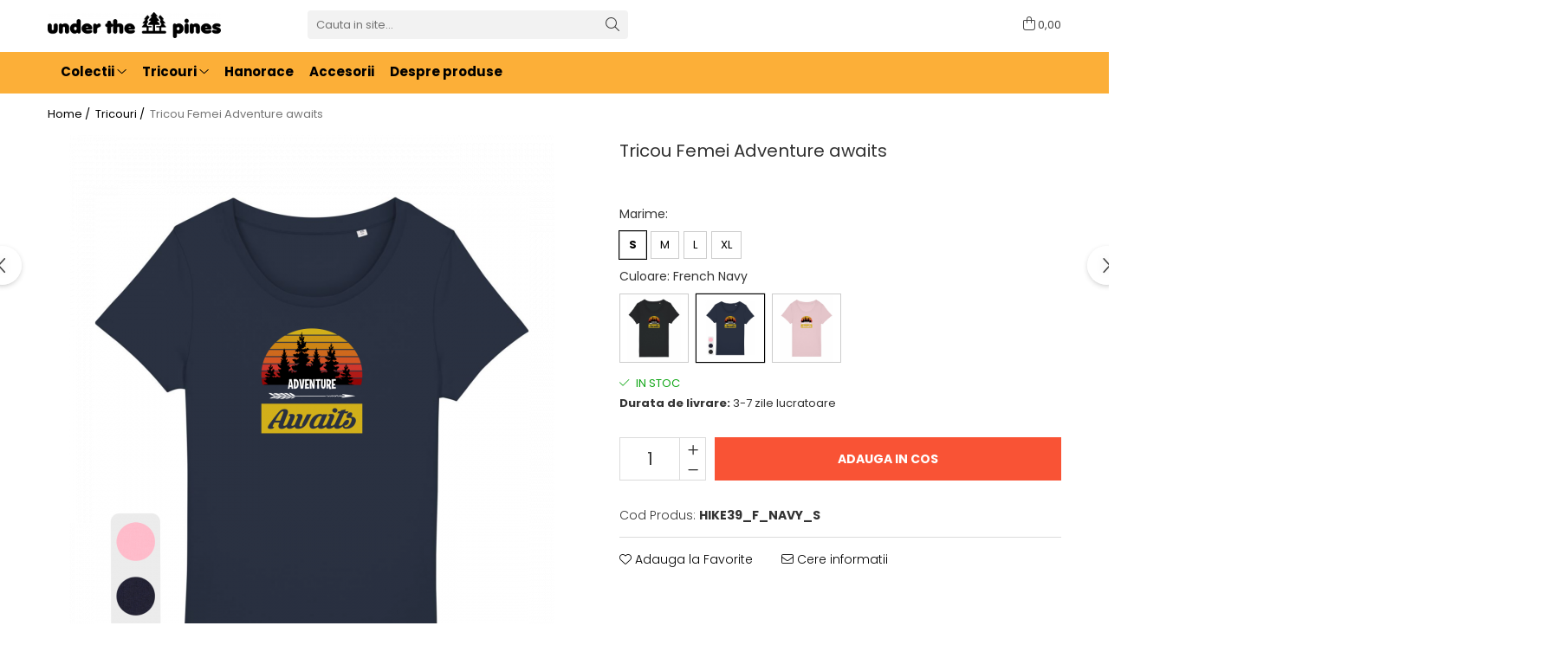

--- FILE ---
content_type: text/html; charset=UTF-8
request_url: https://www.underthepines.ro/tricouri/tricou-femei-adventure-awaits.html
body_size: 31581
content:
<!DOCTYPE html>

<html lang="ro-ro">

	<head>
		<meta charset="UTF-8">

		<script src="https://gomagcdn.ro/themes/fashion/js/lazysizes.min.js?v=10221307-4.243" async=""></script>

		<script>
			function g_js(callbk){typeof callbk === 'function' ? window.addEventListener("DOMContentLoaded", callbk, false) : false;}
		</script>

					<link rel="icon" sizes="48x48" href="https://gomagcdn.ro/domains/underthepines.ro/files/favicon/favicon4538.png">
			<link rel="apple-touch-icon" sizes="180x180" href="https://gomagcdn.ro/domains/underthepines.ro/files/favicon/favicon4538.png">
		
		<style>
			/*body.loading{overflow:hidden;}
			body.loading #wrapper{opacity: 0;visibility: hidden;}
			body #wrapper{opacity: 1;visibility: visible;transition:all .1s ease-out;}*/

			.main-header .main-menu{min-height:43px;}
			.-g-hide{visibility:hidden;opacity:0;}

					</style>
					<link rel="preconnect" href="https://fonts.googleapis.com" >
					<link rel="preconnect" href="https://fonts.gstatic.com" crossorigin>
		
		<link rel="preconnect" href="https://gomagcdn.ro"><link rel="dns-prefetch" href="https://fonts.googleapis.com" /><link rel="dns-prefetch" href="https://fonts.gstatic.com" /><link rel="dns-prefetch" href="https://connect.facebook.net" /><link rel="dns-prefetch" href="https://www.facebook.com" /><link rel="dns-prefetch" href="https://www.googletagmanager.com" /><link rel="dns-prefetch" href="https://embed.tawk.to" />

					<link rel="preload" as="image" href="https://gomagcdn.ro/domains/underthepines.ro/files/product/large/tricou-femei-adventure-awaits-781-5884.png"   >
					<link rel="preload" as="style" href="https://fonts.googleapis.com/css2?family=Poppins:wght@200;300;400;500;600;700&display=swap" fetchpriority="high" onload="this.onload=null;this.rel='stylesheet'" crossorigin>
		
		<link rel="preload" href="https://gomagcdn.ro/themes/fashion/js/plugins.js?v=10221307-4.243" as="script">

		
					<link rel="preload" href="https://www.underthepines.ro/theme/default.js?v=41734706775" as="script">
				
		<link rel="preload" href="https://gomagcdn.ro/themes/fashion/js/dev.js?v=10221307-4.243" as="script">

					<noscript>
				<link rel="stylesheet" href="https://fonts.googleapis.com/css2?family=Poppins:wght@200;300;400;500;600;700&display=swap">
			</noscript>
		
					<link rel="stylesheet" href="https://gomagcdn.ro/themes/fashion/css/main-min-v2.css?v=10221307-4.243-1" data-values='{"blockScripts": "1"}'>
		
					<link rel="stylesheet" href="https://www.underthepines.ro/theme/default.css?v=41734706775">
		
						<link rel="stylesheet" href="https://gomagcdn.ro/themes/fashion/css/dev-style.css?v=10221307-4.243-1">
		
		
		
		<link rel="alternate" hreflang="x-default" href="https://www.underthepines.ro/tricouri/tricou-femei-adventure-awaits.html">
							
		<meta name="expires" content="never">
		<meta name="revisit-after" content="1 days">
					<meta name="author" content="Gomag">
				<title>Tricou femei Adventure awaits - UnderThePines.ro</title>


					<meta name="robots" content="index,follow" />
						
		<meta name="description" content="Tricou femei &quot;Adventure awaits&quot;, din bumbac 100% organic, imprimat digital. Cumpara-l acum!">
		<meta class="viewport" name="viewport" content="width=device-width, initial-scale=1.0, user-scalable=no">
							<meta property="og:description" content="Tricou femei, model color, mesaj  Adventure awaits , ideal pentru pasionatele de drumetie, camping sau alte activitati outdoor.    Tricourile sunt realizate 100% din bumbac organic, au o densitate de 150g/mp si sunt imprimate digital prin tehnologie DTG (direct in tesatura).   Croiala este medium fit, tubulara (fara cusaturi laterale).    Disponibil in culorile: Negru, Bleumarin, Roz."/>
							<meta property="og:image" content="https://gomagcdn.ro/domains/underthepines.ro/files/product/large/tricou-femei-adventure-awaits-781-5884.png"/>
															<link rel="canonical" href="https://www.underthepines.ro/tricouri/tricou-femei-adventure-awaits.html" />
			<meta property="og:url" content="https://www.underthepines.ro/tricouri/tricou-femei-adventure-awaits.html"/>
						
		<meta name="distribution" content="Global">
		<meta name="owner" content="www.underthepines.ro">
		<meta name="publisher" content="www.underthepines.ro">
		<meta name="rating" content="General">
		<meta name="copyright" content="Copyright www.underthepines.ro 2026. All rights reserved">
		<link rel="search" href="https://www.underthepines.ro/opensearch.ro.xml" type="application/opensearchdescription+xml" title="Cautare"/>

		
							<script src="https://gomagcdn.ro/themes/fashion/js/jquery-2.1.4.min.js"></script>
			<script defer src="https://gomagcdn.ro/themes/fashion/js/jquery.autocomplete.js?v=20181023"></script>
			<script src="https://gomagcdn.ro/themes/fashion/js/gomag.config.js?v=10221307-4.243"></script>
			<script src="https://gomagcdn.ro/themes/fashion/js/gomag.js?v=10221307-4.243"></script>
		
													<script>
$.Gomag.bind('User/Data/AffiliateMarketing/HideTrafiLeak', function(event, data){

    //hide tawk.to widget
	Tawk_API = Tawk_API || {};
	Tawk_API.onBeforeLoad = function(){
		Tawk_API.hideWidget();
	};
});
</script><!-- Global site tag (gtag.js) - Google Analytics -->
<script async src="https://www.googletagmanager.com/gtag/js?id=G-6HFDKP3EFH"></script>
	<script>
 window.dataLayer = window.dataLayer || [];
  function gtag(){dataLayer.push(arguments);}
    var cookieValue = '';
  var name = 'g_c_consent' + "=";
  var decodedCookie = decodeURIComponent(document.cookie);
  var ca = decodedCookie.split(';');
  for(var i = 0; i <ca.length; i++) {
	var c = ca[i];
	while (c.charAt(0) == ' ') {
	  c = c.substring(1);
	}
	if (c.indexOf(name) == 0) {
	  cookieValue = c.substring(name.length, c.length);
	}
  }



if(cookieValue == ''){
	gtag('consent', 'default', {
	  'ad_storage': 'granted',
	  'ad_user_data': 'granted',
	  'ad_personalization': 'granted',
	  'analytics_storage': 'granted',
	  'personalization_storage': 'granted',
	  'functionality_storage': 'granted',
	  'security_storage': 'granted'
	});
	} else if(cookieValue != '-1'){


			gtag('consent', 'default', {
			'ad_storage': 'granted',
			'ad_user_data': 'granted',
			'ad_personalization': 'granted',
			'analytics_storage': 'granted',
			'personalization_storage': 'granted',
			'functionality_storage': 'granted',
			'security_storage': 'granted'
		});
	} else {
	 gtag('consent', 'default', {
		  'ad_storage': 'denied',
		  'ad_user_data': 'denied',
		  'ad_personalization': 'denied',
		  'analytics_storage': 'denied',
			'personalization_storage': 'denied',
			'functionality_storage': 'denied',
			'security_storage': 'denied'
		});

		 }
</script>
<script>

	
  gtag('js', new Date());

 
$.Gomag.bind('Cookie/Policy/Consent/Denied', function(){
	gtag('consent', 'update', {
		  'ad_storage': 'denied',
		  'ad_user_data': 'denied',
		  'ad_personalization': 'denied',
		  'analytics_storage': 'denied',
			'personalization_storage': 'denied',
			'functionality_storage': 'denied',
			'security_storage': 'denied'
		});
		})
$.Gomag.bind('Cookie/Policy/Consent/Granted', function(){
	gtag('consent', 'update', {
		  'ad_storage': 'granted',
		  'ad_user_data': 'granted',
		  'ad_personalization': 'granted',
		  'analytics_storage': 'granted',
			'personalization_storage': 'granted',
			'functionality_storage': 'granted',
			'security_storage': 'granted'
		});
		})
  gtag('config', 'G-6HFDKP3EFH', {allow_enhanced_conversions: true });
</script>
<script>
	function gaBuildProductVariant(product)
	{
		let _return = '';
		if(product.version != undefined)
		{
			$.each(product.version, function(i, a){
				_return += (_return == '' ? '' : ', ')+a.value;
			})
		}
		return _return;
	}

</script>
<script>
	$.Gomag.bind('Product/Add/To/Cart/After/Listing', function gaProductAddToCartLV4(event, data) {
		if(data.product !== undefined) {
			var gaProduct = false;
			if(typeof(gaProducts) != 'undefined' && gaProducts[data.product.id] != undefined)
			{
				gaProduct = gaProducts[data.product.id];

			}

			if(gaProduct == false)
			{
				gaProduct = {};
				gaProduct.item_id = data.product.id;
				gaProduct.currency = data.product.currency ? (String(data.product.currency).toLowerCase() == 'lei' ? 'RON' : data.product.currency) : 'RON';
				gaProduct.item_name =  data.product.sku ;
				gaProduct.item_variant= gaBuildProductVariant(data.product);
				gaProduct.item_brand = data.product.brand;
				gaProduct.item_category = data.product.category;

			}

			gaProduct.price = parseFloat(data.product.price).toFixed(2);
			gaProduct.quantity = data.product.productQuantity;
			gtag("event", "add_to_cart", {
				currency: gaProduct.currency,
				value: parseFloat(gaProduct.price) * parseFloat(gaProduct.quantity),
				items: [
					gaProduct
				]
			});

		}
	})
	$.Gomag.bind('Product/Add/To/Cart/After/Details', function gaProductAddToCartDV4(event, data){

		if(data.product !== undefined){

			var gaProduct = false;
			if(
				typeof(gaProducts) != 'undefined'
				&&
				gaProducts[data.product.id] != undefined
			)
			{
				var gaProduct = gaProducts[data.product.id];
			}

			if(gaProduct == false)
			{
				gaProduct = {};
				gaProduct.item_id = data.product.id;
				gaProduct.currency = data.product.currency ? (String(data.product.currency).toLowerCase() == 'lei' ? 'RON' : data.product.currency) : 'RON';
				gaProduct.item_name =  data.product.sku ;
				gaProduct.item_variant= gaBuildProductVariant(data.product);
				gaProduct.item_brand = data.product.brand;
				gaProduct.item_category = data.product.category;

			}

			gaProduct.price = parseFloat(data.product.price).toFixed(2);
			gaProduct.quantity = data.product.productQuantity;


			gtag("event", "add_to_cart", {
			  currency: gaProduct.currency,
			  value: parseFloat(gaProduct.price) * parseFloat(gaProduct.quantity),
			  items: [
				gaProduct
			  ]
			});
        }

	})
	 $.Gomag.bind('Product/Remove/From/Cart', function gaProductRemovedFromCartV4(event, data){
		var envData = $.Gomag.getEnvData();
		var products = envData.products;

		if(data.data.product !== undefined && products[data.data.product] !== undefined){


			var dataProduct = products[data.data.product];


			gaProduct = {};
			gaProduct.item_id = dataProduct.id;

			gaProduct.item_name =   dataProduct.sku ;
			gaProduct.currency = dataProduct.currency ? (String(dataProduct.currency).toLowerCase() == 'lei' ? 'RON' : dataProduct.currency) : 'RON';
			gaProduct.item_category = dataProduct.category;
			gaProduct.item_brand = dataProduct.brand;
			gaProduct.price = parseFloat(dataProduct.price).toFixed(2);
			gaProduct.quantity = data.data.quantity;
			gaProduct.item_variant= gaBuildProductVariant(dataProduct);
			gtag("event", "remove_from_cart", {
			  currency: gaProduct.currency,
			  value: parseFloat(gaProduct.price) * parseFloat(gaProduct.quantity),
			  items: [
				gaProduct
			  ]
			});
        }

	});

	 $.Gomag.bind('Cart/Quantity/Update', function gaCartQuantityUpdateV4(event, data){
		var envData = $.Gomag.getEnvData();
		var products = envData.products;
		if(!data.data.finalQuantity || !data.data.initialQuantity)
		{
			return false;
		}
		var dataProduct = products[data.data.product];
		if(dataProduct == undefined)
		{
			return false;
		}

		gaProduct = {};
		gaProduct.item_id = dataProduct.id;
		gaProduct.currency = dataProduct.currency ? (String(dataProduct.currency).toLowerCase() == 'lei' ? 'RON' : dataProduct.currency) : 'RON';
		gaProduct.item_name =  dataProduct.sku ;

		gaProduct.item_category = dataProduct.category;
		gaProduct.item_brand = dataProduct.brand;
		gaProduct.price = parseFloat(dataProduct.price).toFixed(2);
		gaProduct.item_variant= gaBuildProductVariant(dataProduct);
		if(parseFloat(data.data.initialQuantity) < parseFloat(data.data.finalQuantity))
		{
			var quantity = parseFloat(data.data.finalQuantity) - parseFloat(data.data.initialQuantity);
			gaProduct.quantity = quantity;

			gtag("event", "add_to_cart", {
			  currency: gaProduct.currency,
			  value: parseFloat(gaProduct.price) * parseFloat(gaProduct.quantity),
			  items: [
				gaProduct
			  ]
			});
		}
		else if(parseFloat(data.data.initialQuantity) > parseFloat(data.data.finalQuantity))
		{
			var quantity = parseFloat(data.data.initialQuantity) - parseFloat(data.data.finalQuantity);
			gaProduct.quantity = quantity;
			gtag("event", "remove_from_cart", {
			  currency: gaProduct.currency,
			  value: parseFloat(gaProduct.price) * parseFloat(gaProduct.quantity),
			  items: [
				gaProduct
			  ]
			});
		}

	});

</script>
<script>
function gmsc(name, value)
{
	if(value != undefined && value)
	{
		var expires = new Date();
		expires.setTime(expires.getTime() + parseInt(3600*24*1000*90));
		document.cookie = encodeURIComponent(name) + "=" + encodeURIComponent(value) + '; expires='+ expires.toUTCString() + "; path=/";
	}
}
let gmqs = window.location.search;
let gmup = new URLSearchParams(gmqs);
gmsc('g_sc', gmup.get('shop_campaign'));
gmsc('shop_utm_campaign', gmup.get('utm_campaign'));
gmsc('shop_utm_medium', gmup.get('utm_medium'));
gmsc('shop_utm_source', gmup.get('utm_source'));
</script><!-- Facebook Pixel Code -->
				<script>
				!function(f,b,e,v,n,t,s){if(f.fbq)return;n=f.fbq=function(){n.callMethod?
				n.callMethod.apply(n,arguments):n.queue.push(arguments)};if(!f._fbq)f._fbq=n;
				n.push=n;n.loaded=!0;n.version="2.0";n.queue=[];t=b.createElement(e);t.async=!0;
				t.src=v;s=b.getElementsByTagName(e)[0];s.parentNode.insertBefore(t,s)}(window,
				document,"script","//connect.facebook.net/en_US/fbevents.js");

				fbq("init", "441913217064759");
				fbq("track", "PageView");</script>
				<!-- End Facebook Pixel Code -->
				<script>
				$.Gomag.bind('User/Ajax/Data/Loaded', function(event, data){
					if(data != undefined && data.data != undefined)
					{
						var eventData = data.data;
						if(eventData.facebookUserData != undefined)
						{
							$('body').append(eventData.facebookUserData);
						}
					}
				})
				</script>
				<meta name="google-site-verification" content="KUcqAXlIKpaXsyN6L7cJ6iAue7d3HScL1PMRaPNQ-9c" /> <meta name="p:domain_verify" content="d6d529df91a23cfd561ea56680248b97"/>					
		
	</head>

	<body class="" style="">

		<script >
			function _addCss(url, attribute, value, loaded){
				var _s = document.createElement('link');
				_s.rel = 'stylesheet';
				_s.href = url;
				_s.type = 'text/css';
				if(attribute)
				{
					_s.setAttribute(attribute, value)
				}
				if(loaded){
					_s.onload = function(){
						var dom = document.getElementsByTagName('body')[0];
						//dom.classList.remove('loading');
					}
				}
				var _st = document.getElementsByTagName('link')[0];
				_st.parentNode.insertBefore(_s, _st);
			}
			//_addCss('https://fonts.googleapis.com/css2?family=Open+Sans:ital,wght@0,300;0,400;0,600;0,700;1,300;1,400&display=swap');
			_addCss('https://gomagcdn.ro/themes/_fonts/Open-Sans.css');

		</script>
		<script>
				/*setTimeout(
				  function()
				  {
				   document.getElementsByTagName('body')[0].classList.remove('loading');
				  }, 1000);*/
		</script>
							
					<div id="fb-root"></div>
						<script >
			window.fbAsyncInit = function() {
			FB.init({
			appId : '2175400355972643',
			autoLogAppEvents : true,
			xfbml : true,
			version : 'v12.0'
			});
			};
			</script>
			<script async defer crossorigin="anonymous" src="https://connect.facebook.net/ro_RO/sdk.js"></script>
					
		<div id="wrapper">
			<!-- BLOCK:2ea85652578bc7e826b347764c33d58b start -->
<div id="_cartSummary" class="hide"></div>

<script >
	$(document).ready(function() {

		$(document).on('keypress', '.-g-input-loader', function(){
			$(this).addClass('-g-input-loading');
		})

		$.Gomag.bind('Product/Add/To/Cart/After', function(eventResponse, properties)
		{
									var data = JSON.parse(properties.data);
			$('.q-cart').html(data.quantity);
			if(parseFloat(data.quantity) > 0)
			{
				$('.q-cart').removeClass('hide');
			}
			else
			{
				$('.q-cart').addClass('hide');
			}
			$('.cartPrice').html(data.subtotal + ' ' + data.currency);
			$('.cartProductCount').html(data.quantity);


		})
		$('#_cartSummary').on('updateCart', function(event, cart) {
			var t = $(this);

			$.get('https://www.underthepines.ro/cart-update', {
				cart: cart
			}, function(data) {

				$('.q-cart').html(data.quantity);
				if(parseFloat(data.quantity) > 0)
				{
					$('.q-cart').removeClass('hide');
				}
				else
				{
					$('.q-cart').addClass('hide');
				}
				$('.cartPrice').html(data.subtotal + ' ' + data.currency);
				$('.cartProductCount').html(data.quantity);
			}, 'json');
			window.ga = window.ga || function() {
				(ga.q = ga.q || []).push(arguments)
			};
			ga('send', 'event', 'Buton', 'Click', 'Adauga_Cos');
		});

		if(window.gtag_report_conversion) {
			$(document).on("click", 'li.phone-m', function() {
				var phoneNo = $('li.phone-m').children( "a").attr('href');
				gtag_report_conversion(phoneNo);
			});

		}

	});
</script>



<header class="main-header container-bg clearfix" data-block="headerBlock">
	<div class="discount-tape container-h full -g-hide" id="_gomagHellobar"></div>

		
	<div class="top-head-bg container-h full">

		<div class="top-head container-h">
			<div class="row">
				<div class="col-sm-2 col-xs-12 logo-h">
					
	<a href="https://www.underthepines.ro" id="logo" data-pageId="2">
		<img src="https://gomagcdn.ro/domains/utp/files/company/logo1-3494093278.png" fetchpriority="high" class="img-responsive" alt="Under The Pines" title="Under The Pines" width="200" height="50" style="width:auto;">
	</a>
				</div>
				<div class="col-sm-4 col-xs-7 main search-form-box">
					
<form name="search-form" class="search-form" action="https://www.underthepines.ro/produse" id="_searchFormMainHeader">

	<input id="_autocompleteSearchMainHeader" name="c" class="input-placeholder -g-input-loader" type="text" placeholder="Cauta in site..." aria-label="Search"  value="">
	<button id="_doSearch" class="search-button" aria-hidden="true">
		<i class="fa fa-search" aria-hidden="true"></i>
	</button>

				<script >
			$(document).ready(function() {

				$('#_autocompleteSearchMainHeader').autocomplete({
					serviceUrl: 'https://www.underthepines.ro/autocomplete',
					minChars: 2,
					deferRequestBy: 700,
					appendTo: '#_searchFormMainHeader',
					width: parseInt($('#_doSearch').offset().left) - parseInt($('#_autocompleteSearchMainHeader').offset().left),
					formatResult: function(suggestion, currentValue) {
						return suggestion.value;
					},
					onSelect: function(suggestion) {
						$(this).val(suggestion.data);
					},
					onSearchComplete: function(suggestion) {
						$(this).removeClass('-g-input-loading');
					}
				});
				$(document).on('click', '#_doSearch', function(e){
					e.preventDefault();
					if($('#_autocompleteSearchMainHeader').val() != '')
					{
						$('#_searchFormMainHeader').submit();
					}
				})
			});
		</script>
	

</form>
				</div>
				<div class="col-xs-5 acount-section">
					
<ul>
	<li class="search-m hide">
		<a href="#" class="-g-no-url" aria-label="Cauta in site..." data-pageId="">
			<i class="fa fa-search search-open" aria-hidden="true"></i>
			<i style="display:none" class="fa fa-times search-close" aria-hidden="true"></i>
		</a>
	</li>
	<li class="-g-user-icon -g-user-icon-empty">
			
	</li>
	
				<li class="wishlist-header hide">
		<a href="https://www.underthepines.ro/wishlist" aria-label="Wishlist" data-pageId="28">
			<span class="-g-wishlist-product-count -g-hide"></span>
			<i class="fa fa-heart-o" aria-hidden="true"></i>
			<span class="">Favorite</span>
		</a>
	</li>
	<li class="cart-header-btn cart">
		<a class="cart-drop _showCartHeader" href="https://www.underthepines.ro/cos-de-cumparaturi" aria-label="Cos de cumparaturi">
			<span class="q-cart hide">0</span>
			<i class="fa fa-shopping-bag" aria-hidden="true"></i>
			<span class="count cartPrice">0,00
				
			</span>
		</a>
					<div class="cart-dd  _cartShow cart-closed"></div>
			</li>

	</ul>

	<script>
		$(document).ready(function() {
			//Cart
							$('.cart').mouseenter(function() {
					$.Gomag.showCartSummary('div._cartShow');
				}).mouseleave(function() {
					$.Gomag.hideCartSummary('div._cartShow');
					$('div._cartShow').removeClass('cart-open');
				});
						$(document).on('click', '.dropdown-toggle', function() {
				window.location = $(this).attr('href');
			})
		})
	</script>

				</div>
				<div class="col-xs-5 navigation-holder">
					
<div id="navigation">
	<nav id="main-menu" class="main-menu container-h full clearfix">
		<a href="#" class="menu-trg -g-no-url" title="Produse">
			<span>&nbsp;</span>
		</a>
		
<div class="container-h nav-menu-hh clearfix">

	<!-- BASE MENU -->
	<ul class="
			nav-menu base-menu container-h
			
			
		">

		

			
		<li class="menu-drop __GomagMM ">
							<a
					href="#"
					class="  -g-no-url "
					rel="  "
					
					title="Colectii"
					data-Gomag=''
					data-block-name="mainMenuD0"
					data-pageId= ""
					data-block="mainMenuD">
											<span class="list">Colectii</span>
						<i class="fa fa-angle-down"></i>
				</a>

									<div class="menu-dd">
										<ul class="drop-list clearfix w100">
																																						<li class="fl">
										<div class="col">
											<p class="title">
												<a
												href="https://www.underthepines.ro/i-love-climbing"
												class="title    "
												rel="  "
												
												title="I love climbing - NEW"
												data-Gomag=''
												data-block-name="mainMenuD1"
												data-block="mainMenuD"
												data-pageId= "80"
												>
																										I love climbing - NEW
												</a>
											</p>
																						
										</div>
									</li>
																																<li class="fl">
										<div class="col">
											<p class="title">
												<a
												href="https://www.underthepines.ro/how-to-enjoy-the-outdoors"
												class="title    "
												rel="  "
												
												title="How to enjoy the outdoors  - NEW"
												data-Gomag=''
												data-block-name="mainMenuD1"
												data-block="mainMenuD"
												data-pageId= "80"
												>
																										How to enjoy the outdoors  - NEW
												</a>
											</p>
																						
										</div>
									</li>
																																<li class="fl">
										<div class="col">
											<p class="title">
												<a
												href="https://www.underthepines.ro/keep-it-simple-modele-toamna-iarna-2021"
												class="title    "
												rel="  "
												
												title="Keep it simple #2"
												data-Gomag=''
												data-block-name="mainMenuD1"
												data-block="mainMenuD"
												data-pageId= "80"
												>
																										Keep it simple #2
												</a>
											</p>
																						
										</div>
									</li>
																																<li class="fl">
										<div class="col">
											<p class="title">
												<a
												href="https://www.underthepines.ro/keep-it-simple"
												class="title    "
												rel="  "
												
												title="Keep it simple"
												data-Gomag=''
												data-block-name="mainMenuD1"
												data-block="mainMenuD"
												data-pageId= "80"
												>
																										Keep it simple
												</a>
											</p>
																						
										</div>
									</li>
																																<li class="fl">
										<div class="col">
											<p class="title">
												<a
												href="https://www.underthepines.ro/hike-more-worry-less"
												class="title    "
												rel="  "
												
												title="Hike more, worry less"
												data-Gomag=''
												data-block-name="mainMenuD1"
												data-block="mainMenuD"
												data-pageId= "80"
												>
																										Hike more, worry less
												</a>
											</p>
																						
										</div>
									</li>
																																<li class="fl">
										<div class="col">
											<p class="title">
												<a
												href="https://www.underthepines.ro/wild-and-free"
												class="title    "
												rel="  "
												
												title="Wild and Free"
												data-Gomag=''
												data-block-name="mainMenuD1"
												data-block="mainMenuD"
												data-pageId= "80"
												>
																										Wild and Free
												</a>
											</p>
																						
										</div>
									</li>
																													</ul>
																	</div>
									
		</li>
		
		<li class="menu-drop __GomagMM ">
							<a
					href="https://www.underthepines.ro/tricouri"
					class="  "
					rel="  "
					
					title="Tricouri"
					data-Gomag=''
					data-block-name="mainMenuD0"
					data-pageId= "1"
					data-block="mainMenuD">
											<span class="list">Tricouri</span>
						<i class="fa fa-angle-down"></i>
				</a>

									<div class="menu-dd">
										<ul class="drop-list clearfix w100">
																																						<li class="fl">
										<div class="col">
											<p class="title">
												<a
												href="https://www.underthepines.ro/tricouri-barbati-unisex"
												class="title    "
												rel="  "
												
												title="Tricouri unisex"
												data-Gomag=''
												data-block-name="mainMenuD1"
												data-block="mainMenuD"
												data-pageId= "80"
												>
																										Tricouri unisex
												</a>
											</p>
																						
										</div>
									</li>
																																<li class="fl">
										<div class="col">
											<p class="title">
												<a
												href="https://www.underthepines.ro/tricouri-femei"
												class="title    "
												rel="  "
												
												title="Tricouri femei"
												data-Gomag=''
												data-block-name="mainMenuD1"
												data-block="mainMenuD"
												data-pageId= "80"
												>
																										Tricouri femei
												</a>
											</p>
																						
										</div>
									</li>
																													</ul>
																	</div>
									
		</li>
		
		<li class="menu-drop __GomagMM ">
								<a
						href="https://www.underthepines.ro/hanorace"
						class="    "
						rel="  "
						
						title="Hanorace"
						data-Gomag=''
						data-block-name="mainMenuD0"  data-block="mainMenuD" data-pageId= "2">
												<span class="list">Hanorace</span>
					</a>
				
		</li>
		
		<li class="menu-drop __GomagMM ">
								<a
						href="https://www.underthepines.ro/accesorii"
						class="    "
						rel="  "
						
						title="Accesorii"
						data-Gomag=''
						data-block-name="mainMenuD0"  data-block="mainMenuD" data-pageId= "3">
												<span class="list">Accesorii</span>
					</a>
				
		</li>
		
		<li class="menu-drop __GomagMM ">
								<a
						href="https://www.underthepines.ro/despre-produse"
						class="    "
						rel="  "
						
						title="Despre produse"
						data-Gomag=''
						data-block-name="mainMenuD0"  data-block="mainMenuD" data-pageId= "111">
												<span class="list">Despre produse</span>
					</a>
				
		</li>
						
		


		
	</ul> <!-- end of BASE MENU -->

</div>		<ul class="mobile-icon fr">

									<li class="user-m -g-user-icon -g-user-icon-empty">
			</li>
			<li class="wishlist-header-m hide">
				<a href="https://www.underthepines.ro/wishlist">
					<span class="-g-wishlist-product-count"></span>
					<i class="fa fa-heart-o" aria-hidden="true"></i>

				</a>
			</li>
			<li class="cart-m">
				<a href="https://www.underthepines.ro/cos-de-cumparaturi">
					<span class="q-cart hide">0</span>
					<i class="fa fa-shopping-bag" aria-hidden="true"></i>
				</a>
			</li>
			<li class="search-m">
				<a href="#" class="-g-no-url" aria-label="Cauta in site...">
					<i class="fa fa-search search-open" aria-hidden="true"></i>
					<i style="display:none" class="fa fa-times search-close" aria-hidden="true"></i>
				</a>
			</li>
					</ul>
	</nav>
	<!-- end main-nav -->

	<div style="display:none" class="search-form-box search-toggle">
		<form name="search-form" class="search-form" action="https://www.underthepines.ro/produse" id="_searchFormMobileToggle">
			<input id="_autocompleteSearchMobileToggle" name="c" class="input-placeholder -g-input-loader" type="text" autofocus="autofocus" value="" placeholder="Cauta in site..." aria-label="Search">
			<button id="_doSearchMobile" class="search-button" aria-hidden="true">
				<i class="fa fa-search" aria-hidden="true"></i>
			</button>

										<script >
					$(document).ready(function() {
						$('#_autocompleteSearchMobileToggle').autocomplete({
							serviceUrl: 'https://www.underthepines.ro/autocomplete',
							minChars: 2,
							deferRequestBy: 700,
							appendTo: '#_searchFormMobileToggle',
							width: parseInt($('#_doSearchMobile').offset().left) - parseInt($('#_autocompleteSearchMobileToggle').offset().left),
							formatResult: function(suggestion, currentValue) {
								return suggestion.value;
							},
							onSelect: function(suggestion) {
								$(this).val(suggestion.data);
							},
							onSearchComplete: function(suggestion) {
								$(this).removeClass('-g-input-loading');
							}
						});

						$(document).on('click', '#_doSearchMobile', function(e){
							e.preventDefault();
							if($('#_autocompleteSearchMobileToggle').val() != '')
							{
								$('#_searchFormMobileToggle').submit();
							}
						})
					});
				</script>
			
		</form>
	</div>
</div>
				</div>
			</div>
		</div>
	</div>

</header>
<!-- end main-header --><!-- BLOCK:2ea85652578bc7e826b347764c33d58b end -->
			
<script >
	$.Gomag.bind('Product/Add/To/Cart/Validate', function(response, isValid)
	{
		$($GomagConfig.versionAttributesName).removeClass('versionAttributeError');

		if($($GomagConfig.versionAttributesSelectSelector).length && !$($GomagConfig.versionAttributesSelectSelector).val())
		{

			if ($($GomagConfig.versionAttributesHolder).position().top < jQuery(window).scrollTop()){
				//scroll up
				 $([document.documentElement, document.body]).animate({
					scrollTop: $($GomagConfig.versionAttributesHolder).offset().top - 55
				}, 1000, function() {
					$($GomagConfig.versionAttributesName).addClass('versionAttributeError');
				});
			}
			else if ($($GomagConfig.versionAttributesHolder).position().top + $($GomagConfig.versionAttributesHolder).height() >
				$(window).scrollTop() + (
					window.innerHeight || document.documentElement.clientHeight
				)) {
				//scroll down
				$('html,body').animate({
					scrollTop: $($GomagConfig.versionAttributesHolder).position().top - (window.innerHeight || document.documentElement.clientHeight) + $($GomagConfig.versionAttributesHolder).height() -55 }, 1000, function() {
					$($GomagConfig.versionAttributesName).addClass('versionAttributeError');
				}
				);
			}
			else{
				$($GomagConfig.versionAttributesName).addClass('versionAttributeError');
			}

			isValid.noError = false;
		}
		if($($GomagConfig.versionAttributesSelector).length && !$('.'+$GomagConfig.versionAttributesActiveSelectorClass).length)
		{

			if ($($GomagConfig.versionAttributesHolder).position().top < jQuery(window).scrollTop()){
				//scroll up
				 $([document.documentElement, document.body]).animate({
					scrollTop: $($GomagConfig.versionAttributesHolder).offset().top - 55
				}, 1000, function() {
					$($GomagConfig.versionAttributesName).addClass('versionAttributeError');
				});
			}
			else if ($($GomagConfig.versionAttributesHolder).position().top + $($GomagConfig.versionAttributesHolder).height() >
				$(window).scrollTop() + (
					window.innerHeight || document.documentElement.clientHeight
				)) {
				//scroll down
				$('html,body').animate({
					scrollTop: $($GomagConfig.versionAttributesHolder).position().top - (window.innerHeight || document.documentElement.clientHeight) + $($GomagConfig.versionAttributesHolder).height() -55 }, 1000, function() {
					$($GomagConfig.versionAttributesName).addClass('versionAttributeError');
				}
				);
			}
			else{
				$($GomagConfig.versionAttributesName).addClass('versionAttributeError');
			}

			isValid.noError = false;
		}
	});
	$.Gomag.bind('Page/Load', function removeSelectedVersionAttributes(response, settings) {
		/* remove selection for versions */
		if((settings.doNotSelectVersion != undefined && settings.doNotSelectVersion === true) && $($GomagConfig.versionAttributesSelector).length && !settings.reloadPageOnVersionClick) {
			$($GomagConfig.versionAttributesSelector).removeClass($GomagConfig.versionAttributesActiveSelectorClass);
		}

		if((settings.doNotSelectVersion != undefined && settings.doNotSelectVersion === true) && $($GomagConfig.versionAttributesSelectSelector).length) {
			var selected = settings.reloadPageOnVersionClick != undefined && settings.reloadPageOnVersionClick ? '' : 'selected="selected"';

			$($GomagConfig.versionAttributesSelectSelector).prepend('<option value="" ' + selected + '>Selectati</option>');
		}
	});
	$(document).ready(function() {
		function is_touch_device2() {
			return (('ontouchstart' in window) || (navigator.MaxTouchPoints > 0) || (navigator.msMaxTouchPoints > 0));
		};

		
		$.Gomag.bind('Product/Details/After/Ajax/Load', function(e, payload)
		{
			let reinit = payload.reinit;
			let response = payload.response;

			if(reinit){
				$('.thumb-h:not(.horizontal):not(.vertical)').insertBefore('.vertical-slide-img');

				var hasThumb = $('.thumb-sld').length > 0;

				$('.prod-lg-sld:not(.disabled)').slick({
					slidesToShow: 1,
					slidesToScroll: 1,
					//arrows: false,
					fade: true,
					//cssEase: 'linear',
					dots: true,
					infinite: false,
					draggable: false,
					dots: true,
					//adaptiveHeight: true,
					asNavFor: hasThumb ? '.thumb-sld' : null
				/*}).on('afterChange', function(event, slick, currentSlide, nextSlide){
					if($( window ).width() > 800 ){

						$('.zoomContainer').remove();
						$('#img_0').removeData('elevateZoom');
						var source = $('#img_'+currentSlide).attr('data-src');
						var fullImage = $('#img_'+currentSlide).attr('data-full-image');
						$('.swaped-image').attr({
							//src:source,
							"data-zoom-image":fullImage
						});
						$('.zoomWindowContainer div').stop().css("background-image","url("+ fullImage +")");
						$("#img_"+currentSlide).elevateZoom({responsive: true});
					}*/
				});

				if($( window ).width() < 767 ){
					$('.prod-lg-sld.disabled').slick({
						slidesToShow: 1,
						slidesToScroll: 1,
						fade: true,
						dots: true,
						infinite: false,
						draggable: false,
						dots: true,
					});
				}

				$('.prod-lg-sld.slick-slider').slick('resize');

				//PRODUCT THUMB SLD
				if ($('.thumb-h.horizontal').length){
					$('.thumb-sld').slick({
						vertical: false,
						slidesToShow: 6,
						slidesToScroll: 1,
						asNavFor: '.prod-lg-sld',
						dots: false,
						infinite: false,
						//centerMode: true,
						focusOnSelect: true
					});
				} else if ($('.thumb-h').length) {
					$('.thumb-sld').slick({
						vertical: true,
						slidesToShow: 4,
						slidesToScroll: 1,
						asNavFor: '.prod-lg-sld',
						dots: false,
						infinite: false,
						draggable: false,
						swipe: false,
						//adaptiveHeight: true,
						//centerMode: true,
						focusOnSelect: true
					});
				}

				if($.Gomag.isMobile()){
					$($GomagConfig.bannerDesktop).remove()
					$($GomagConfig.bannerMobile).removeClass('hideSlide');
				} else {
					$($GomagConfig.bannerMobile).remove()
					$($GomagConfig.bannerDesktop).removeClass('hideSlide');
				}
			}

			$.Gomag.trigger('Product/Details/After/Ajax/Load/Complete', {'response':response});
		});

		$.Gomag.bind('Product/Details/After/Ajax/Response', function(e, payload)
		{
			let response = payload.response;
			let data = payload.data;
			let reinitSlider = false;

			if (response.title) {
				let $content = $('<div>').html(response.title);
				let title = $($GomagConfig.detailsProductTopHolder).find($GomagConfig.detailsProductTitleHolder).find('.title > span');
				let newTitle = $content.find('.title > span');
				if(title.text().trim().replace(/\s+/g, ' ') != newTitle.text().trim().replace(/\s+/g, ' ')){
					$.Gomag.fadeReplace(title,newTitle);
				}

				let brand = $($GomagConfig.detailsProductTopHolder).find($GomagConfig.detailsProductTitleHolder).find('.brand-detail');
				let newBrand = $content.find('.brand-detail');
				if(brand.text().trim().replace(/\s+/g, ' ') != newBrand.text().trim().replace(/\s+/g, ' ')){
					$.Gomag.fadeReplace(brand,newBrand);
				}

				let review = $($GomagConfig.detailsProductTopHolder).find($GomagConfig.detailsProductTitleHolder).find('.__reviewTitle');
				let newReview = $content.find('.__reviewTitle');
				if(review.text().trim().replace(/\s+/g, ' ') != newReview.text().trim().replace(/\s+/g, ' ')){
					$.Gomag.fadeReplace(review,newReview);
				}
			}

			if (response.images) {
				let $content = $('<div>').html(response.images);
				var imagesHolder = $($GomagConfig.detailsProductTopHolder).find($GomagConfig.detailsProductImagesHolder);
				var images = [];
				imagesHolder.find('img').each(function() {
					var dataSrc = $(this).attr('data-src');
					if (dataSrc) {
						images.push(dataSrc);
					}
				});

				var newImages = [];
				$content.find('img').each(function() {
					var dataSrc = $(this).attr('data-src');
					if (dataSrc) {
						newImages.push(dataSrc);
					}
				});

				if(!$content.find('.thumb-h.horizontal').length && imagesHolder.find('.thumb-h.horizontal').length){
					$content.find('.thumb-h').addClass('horizontal');
				}
				
				const newTop  = $content.find('.product-icon-box:not(.bottom)').first();
				const oldTop  = imagesHolder.find('.product-icon-box:not(.bottom)').first();

				if (newTop.length && oldTop.length && (newTop.prop('outerHTML') !== oldTop.prop('outerHTML'))) {
					oldTop.replaceWith(newTop.clone());
				}
				
				const newBottom = $content.find('.product-icon-box.bottom').first();
				const oldBottom = imagesHolder.find('.product-icon-box.bottom').first();

				if (newBottom.length && oldBottom.length && (newBottom.prop('outerHTML') !== oldBottom.prop('outerHTML'))) {
					oldBottom.replaceWith(newBottom.clone());
				}

				if (images.length !== newImages.length || images.some((val, i) => val !== newImages[i])) {
					$.Gomag.fadeReplace($($GomagConfig.detailsProductTopHolder).find($GomagConfig.detailsProductImagesHolder), $content.html());
					reinitSlider = true;
				}
			}

			if (response.details) {
				let $content = $('<div>').html(response.details);
				$content.find('.stock-limit').hide();
				function replaceDetails(content){
					$($GomagConfig.detailsProductTopHolder).find($GomagConfig.detailsProductDetailsHolder).html(content);
				}

				if($content.find('.__shippingPriceTemplate').length && $($GomagConfig.detailsProductTopHolder).find('.__shippingPriceTemplate').length){
					$content.find('.__shippingPriceTemplate').replaceWith($($GomagConfig.detailsProductTopHolder).find('.__shippingPriceTemplate'));
					$($GomagConfig.detailsProductTopHolder).find('.__shippingPriceTemplate').slideDown(100);
				} else if (!$content.find('.__shippingPriceTemplate').length && $($GomagConfig.detailsProductTopHolder).find('.__shippingPriceTemplate').length){
					$($GomagConfig.detailsProductTopHolder).find('.__shippingPriceTemplate').slideUp(100);
				}

				if($content.find('.btn-flstockAlertBTN').length && !$($GomagConfig.detailsProductTopHolder).find('.btn-flstockAlertBTN').length || !$content.find('.btn-flstockAlertBTN').length && $($GomagConfig.detailsProductTopHolder).find('.btn-flstockAlertBTN').length){
					$.Gomag.fadeReplace($($GomagConfig.detailsProductTopHolder).find('.add-section'), $content.find('.add-section').clone().html());
					setTimeout(function(){
						replaceDetails($content.html());
					}, 500)
				} else if ($content.find('.-g-empty-add-section').length && $($GomagConfig.detailsProductTopHolder).find('.add-section').length) {
					$($GomagConfig.detailsProductTopHolder).find('.add-section').slideUp(100, function() {
						replaceDetails($content.html());
					});
				} else if($($GomagConfig.detailsProductTopHolder).find('.-g-empty-add-section').length && $content.find('.add-section').length){
					$($GomagConfig.detailsProductTopHolder).find('.-g-empty-add-section').replaceWith($content.find('.add-section').clone().hide());
					$($GomagConfig.detailsProductTopHolder).find('.add-section').slideDown(100, function() {
						replaceDetails($content.html());
					});
				} else {
					replaceDetails($content.html());
				}

			}

			$.Gomag.trigger('Product/Details/After/Ajax/Load', {'properties':data, 'response':response, 'reinit':reinitSlider});
		});

	});
</script>


<div class="container-h container-bg product-page-holder ">

	
<div class="breadcrumbs-default breadcrumbs-default-product clearfix -g-breadcrumbs-container">
  <ol>
    <li>
      <a href="https://www.underthepines.ro/">Home&nbsp;/&nbsp;</a>
    </li>
        		<li>
		  <a href="https://www.underthepines.ro/tricouri">Tricouri&nbsp;/&nbsp;</a>
		</li>
		        <li class="active">Tricou Femei Adventure awaits</li>
  </ol>
</div>
<!-- breadcrumbs-default -->

	

	<div id="-g-product-page-before"></div>

	<div id="product-page">

		
<div class="container-h product-top -g-product-781" data-product-id="781">

	<div class="row -g-product-row-box">
		<div class="detail-title col-sm-6 pull-right -g-product-title">
			
<div class="go-back-icon">
	<a href="https://www.underthepines.ro/tricouri">
		<i class="fa fa-arrow-left" aria-hidden="true"></i>
	</a>
</div>

<h1 class="title">
		<span>

		Tricou Femei Adventure awaits
		
	</span>
</h1>


<div class="__reviewTitle">
	
					
</div>		</div>
		<div class="detail-slider-holder col-sm-6 -g-product-images">
			

<div class="vertical-slider-box">
    <div class="vertical-slider-pager-h">

		
		<div class="vertical-slide-img">
			<ul class="prod-lg-sld ">
																													
				
									<li>
						<a href="https://gomagcdn.ro/domains/underthepines.ro/files/product/original/tricou-femei-adventure-awaits-781-5884.png" data-fancybox="prod-gallery" data-base-class="detail-layout" data-caption="Tricou femei Adventure awaits - UnderThePines.ro" class="__retargetingImageThumbSelector"  title="Tricou Femei Adventure awaits">
															<img
									id="img_0"
									data-id="781"
									class="img-responsive"
									src="https://gomagcdn.ro/domains/underthepines.ro/files/product/large/tricou-femei-adventure-awaits-781-5884.png"
																			fetchpriority="high"
																		data-src="https://gomagcdn.ro/domains/underthepines.ro/files/product/large/tricou-femei-adventure-awaits-781-5884.png"
									alt="Tricou femei Adventure awaits - UnderThePines.ro [1]"
									title="Tricou femei Adventure awaits - UnderThePines.ro [1]"
									width="700" height="700"
								>
							
																				</a>
					</li>
											</ul>

			<div class="product-icon-box product-icon-box-781">
													
							</div>
			<div class="product-icon-box bottom product-icon-bottom-box-781">

							</div>
		</div>

		    </div>
</div>

<div class="clear"></div>
<div class="detail-share" style="text-align: center;">

      <div
      style="display:inline-block;vertical-align:top;top:0;"
      class="fb-like __retargetingFacebokLikeSelector"
      data-href="https://www.underthepines.ro/tricouri/tricou-femei-adventure-awaits.html"
      data-layout="button_count"
      data-action="like"
      data-show-faces="true"></div>
    <div style="display:inline-block;vertical-align:top;top:0;" class="fb-share-button" data-href="https://www.underthepines.ro/tricouri/tricou-femei-adventure-awaits.html" data-layout="button_count"><a target="_blank" href="https://www.facebook.com/sharer/sharer.php?u=https%3A%2F%2Fwww.underthepines.ro%2Ftricouri%2Ftricou-femei-adventure-awaits.html&amp;src=sdkpreparse" class="fb-xfbml-parse-ignore"></a></div>
            </div>
		</div>
		<div class="col-sm-6 detail-prod-attr pull-right -g-product-details">
			
<script >
  $(window).load(function() {
    setTimeout(function() {
      if ($($GomagConfig.detailsProductPriceBox + '781').hasClass('-g-hide')) {
        $($GomagConfig.detailsProductPriceBox + '781').removeClass('-g-hide');
      }
		if ($($GomagConfig.detailsDiscountIcon + '781').hasClass('hide')) {
			$($GomagConfig.detailsDiscountIcon + '781').removeClass('hide');
		}
	}, 3000);
  });
</script>


<script >
	$(document).ready(function(){
		$.Gomag.bind('Product/Disable/AddToCart', function addToCartDisababled(){
			$('.add2cart').addClass($GomagConfig.addToCartDisababled);
		})

		$('.-g-base-price-info').hover(function(){
			$('.-g-base-price-info-text').addClass('visible');
		}, function(){
			$('.-g-base-price-info-text').removeClass('visible');
		})

		$('.-g-prp-price-info').hover(function(){
			$('.-g-prp-price-info-text').addClass('visible');
		}, function(){
			$('.-g-prp-price-info-text').removeClass('visible');
		})
	})
</script>


<style>
	.detail-price .-g-prp-display{display: block;font-size:.85em!important;text-decoration:none;margin-bottom:3px;}
    .-g-prp-display .bPrice{display:inline-block;vertical-align:middle;}
    .-g-prp-display .icon-info{display:block;}
    .-g-base-price-info, .-g-prp-price-info{display:inline-block;vertical-align:middle;position: relative;margin-top: -3px;margin-left: 3px;}
    .-g-prp-price-info{margin-top: 0;margin-left: 0;}
    .detail-price s:not(.-g-prp-display) .-g-base-price-info{display:none;}
	.-g-base-price-info-text, .-g-prp-price-info-text{
		position: absolute;
		top: 25px;
		left: -100px;
		width: 200px;
		padding: 10px;
		font-family: "Open Sans",sans-serif;
		font-size:12px;
		color: #000;
		line-height:1.1;
		text-align: center;
		border-radius: 2px;
		background: #5d5d5d;
		opacity: 0;
		visibility: hidden;
		background: #fff;
		box-shadow: 0 2px 18px 0 rgb(0 0 0 / 15%);
		transition: all 0.3s cubic-bezier(0.9,0,0.2,0.99);
		z-index: 9;
	}
	.-g-base-price-info-text.visible, .-g-prp-price-info-text.visible{visibility: visible; opacity: 1;}
</style>
<span class="detail-price text-main -g-product-price-box-781 -g-hide " data-block="DetailsPrice" data-product-id="781">

			<input type="hidden" id="productBasePrice" value="109.0000"/>
		<input type="hidden" id="productFinalPrice" value="109.0000"/>
		<input type="hidden" id="productCurrency" value="RON"/>
		<input type="hidden" id="productVat" value="21"/>
		
		<s>
			
			
			<span class="-g-base-price-info">
				<svg class="icon-info" fill="#00000095" xmlns="http://www.w3.org/2000/svg" viewBox="0 0 48 48" width="18" height="18"><path d="M 24 4 C 12.972066 4 4 12.972074 4 24 C 4 35.027926 12.972066 44 24 44 C 35.027934 44 44 35.027926 44 24 C 44 12.972074 35.027934 4 24 4 z M 24 7 C 33.406615 7 41 14.593391 41 24 C 41 33.406609 33.406615 41 24 41 C 14.593385 41 7 33.406609 7 24 C 7 14.593391 14.593385 7 24 7 z M 24 14 A 2 2 0 0 0 24 18 A 2 2 0 0 0 24 14 z M 23.976562 20.978516 A 1.50015 1.50015 0 0 0 22.5 22.5 L 22.5 33.5 A 1.50015 1.50015 0 1 0 25.5 33.5 L 25.5 22.5 A 1.50015 1.50015 0 0 0 23.976562 20.978516 z"/></svg>
				<span class="-g-base-price-info-text -g-base-price-info-text-781"></span>
			</span>
			

		</s>

		
		

		<span class="fPrice -g-product-final-price-781">
			109,00
			RON
		</span>



		
		<span class="-g-product-details-um -g-product-um-781 hide"></span>

		
		
		
		<span id="_countDown_781" class="_countDownTimer -g-product-count-down-781"></span>

							</span>


<div class="detail-product-atributes" data-product-id = "781">
		
			
			
					
			
						</div>

<div class="detail-product-atributes" data-product-id = "781">
	<div class="prod-attr-h -g-version-attribute-holder">
		
					<div class="attribute-marime">
			<div class="available-ms -g-versions-attribute-name">
				<span>Marime</span>: <div class="__gomagWidget" data-condition='{"displayAttributes":"marime","displayCategories":["5","9","1","6"]}' data-popup="popup:onclick"></div>
			</div>
			<div class="clear"></div>
							<div class="__optionSelector   activeAttr -g-version-active  __versionStockStatusinstock __optionSelectorSizeGrid -g-version-selector attr-text" data-value="S" data-filter="marime" data-stock="0" data-stocstatusname="In stoc" data-product="781" data-version="781">

					
											<a href="#" class="-g-no-url" onclick='$.Gomag.productChangeVersion({"product":781,"version":781});'>S</a>
					
				</div>
							<div class="__optionSelector     __versionStockStatusinstock __optionSelectorSizeGrid -g-version-selector attr-text" data-value="M" data-filter="marime" data-stock="0" data-stocstatusname="In stoc" data-product="781" data-version="785">

					
											<a href="#" class="-g-no-url" onclick='$.Gomag.productChangeVersion({"product":781,"version":"785"});'>M</a>
					
				</div>
							<div class="__optionSelector     __versionStockStatusinstock __optionSelectorSizeGrid -g-version-selector attr-text" data-value="L" data-filter="marime" data-stock="0" data-stocstatusname="In stoc" data-product="781" data-version="784">

					
											<a href="#" class="-g-no-url" onclick='$.Gomag.productChangeVersion({"product":781,"version":"784"});'>L</a>
					
				</div>
							<div class="__optionSelector     __versionStockStatusinstock __optionSelectorSizeGrid -g-version-selector attr-text" data-value="XL" data-filter="marime" data-stock="0" data-stocstatusname="In stoc" data-product="781" data-version="783">

					
											<a href="#" class="-g-no-url" onclick='$.Gomag.productChangeVersion({"product":781,"version":"783"});'>XL</a>
					
				</div>
					</div>
		<div class="clear"></div>
	
						<div class="attribute-culoare">
			<div class="available-ms -g-versions-attribute-name">
				<span>Culoare</span>: French Navy <div class="__gomagWidget" data-condition='{"displayAttributes":"culoare","displayCategories":["5","9","1","6"]}' data-popup="popup:onclick"></div>
			</div>
			<div class="clear"></div>
							<div class="__optionSelectorImage __selector    __versionStockStatusinstock -g-version-selector attr-image" data-value="Black" data-filter="culoare" data-stock="0" data-stocstatusname="In stoc">
						
											<a href="#" class="-g-no-url" onclick='$.Gomag.productChangeVersion({"product":781,"version":"782"});'>
										
					<img src="https://gomagcdn.ro/domains/underthepines.ro/files/product/medium/tricou-femei-adventure-awaits-781-5534.png" data-src="https://gomagcdn.ro/domains/underthepines.ro/files/product/medium/tricou-femei-adventure-awaits-781-5534.png" loading="lazy" class="img-responsive __versionProductImage" alt="img-attr" width="75" height="75"/>
					</a>
				</div>
							<div class="__optionSelectorImage __selector  activeAttr -g-version-active  __versionStockStatusinstock -g-version-selector attr-image" data-value="French Navy" data-filter="culoare" data-stock="0" data-stocstatusname="In stoc">
						
											<a href="#" class="-g-no-url" onclick='$.Gomag.productChangeVersion({"product":781,"version":781});'>
										
					<img src="https://gomagcdn.ro/domains/underthepines.ro/files/product/medium/tricou-femei-adventure-awaits-781-5884.png" data-src="https://gomagcdn.ro/domains/underthepines.ro/files/product/medium/tricou-femei-adventure-awaits-781-5884.png" loading="lazy" class="img-responsive __versionProductImage" alt="img-attr" width="75" height="75"/>
					</a>
				</div>
							<div class="__optionSelectorImage __selector    __versionStockStatusinstock -g-version-selector attr-image" data-value="Pink" data-filter="culoare" data-stock="0" data-stocstatusname="In stoc">
						
											<a href="#" class="-g-no-url" onclick='$.Gomag.productChangeVersion({"product":781,"version":"796"});'>
										
					<img src="https://gomagcdn.ro/domains/underthepines.ro/files/product/medium/tricou-femei-adventure-awaits-781-7149.png" data-src="https://gomagcdn.ro/domains/underthepines.ro/files/product/medium/tricou-femei-adventure-awaits-781-7149.png" loading="lazy" class="img-responsive __versionProductImage" alt="img-attr" width="75" height="75"/>
					</a>
				</div>
					</div>
		<div class="clear"></div>
	
<script >
	$(document).ready(function(){
					
							function selectOption(el)
				{
					var allOptions = $('.__optionSelector[data-filter="'+el.attr('data-filter')+'"]');
					allOptions.css('border', '1px solid #ccc');
					allOptions.css('padding', '6px 10px');

					el.css('border', '2px solid black');
					el.css('padding', '5px 9px');
				}

				$('.__optionSelector').on('click', function()
				{
					//window.location = $(this).find('input').val();
				});


				if(window.location.hash)
				{
					var selected = $('.__optionSelector[data-value="'+window.location.hash.replace('#', '')+'"]');

					if(selected)
					{
						selectOption(selected);
					}
				}
												$('.__selector').on('click', function()
				{
					//window.location = $(this).find('input').val();
				});
			
						});
</script>



	</div>

	
										<span class="stock-status available -g-product-stock-status-781" data-initialstock="0" >
					<i class="fa fa-check-circle-o" aria-hidden="true"></i>
										In stoc
				</span>
										<p class="__shippingDeliveryTime  ">
				<b>Durata de livrare:</b>
				3-7 zile lucratoare
			</p>
			</div>




  						<div class="clear"></div>
<div class="__shippingPriceTemplate"></div>
<script >
	$(document).ready(function() {
		$(document).on('click', '#getShippingInfo', function() {
			$.Gomag.openDefaultPopup(undefined, {
				src: 'https://www.underthepines.ro/info-transport?type=popup',
				iframe : {css : {width : '400px'}}
			});
		});
		
		$('body').on('shippingLocationChanged', function(e, productId){
			
			$.Gomag.ajax('https://www.underthepines.ro/ajaxGetShippingPrice', {product: productId }, 'GET', function(data){
				if(data != undefined) {
					$('.__shippingPriceTemplate').hide().html(data.shippingPriceTemplate);
					$('.__shippingPriceTemplate').slideDown(100);
				} else {
					$('.__shippingPriceTemplate').slideUp(100);
				}
			}, 'responseJSON');
		})
	});
</script>

		
		
		<div class="add-section clearfix -g-product-add-section-781">
			<div class="qty-regulator clearfix -g-product-qty-regulator-781">
				<div class="stock-limit">
					Limita stoc
				</div>
				<a href="#" class="minus qtyminus -g-no-url"  id="qtyminus" data-id="781">
					<i class="fa fa-minus" aria-hidden="true" style="font-weight: 400;"></i>
				</a>

				<input class="qty-val qty" name="quantity" id="quantity" type="text" value="1"  data-id="781">
				<input id="step_quantity" type="hidden" value="1.00">
				<input type="hidden" value="123456789123" class="form-control" id="quantityProduct">
				<input type="hidden" value="1" class="form-control" id="orderMinimQuantity">
				<input type="hidden" value="123456789123" class="form-control" id="productQuantity">
				<a href="#" id="qtyplus" class="plus qtyplus -g-no-url" data-id="781">
					<i class="fa fa-plus" aria-hidden="true" style="font-weight: 400;"></i>
				</a>
			</div>
			<a class="btn btn-cmd add2cart add-2-cart btn-cart custom __retargetingAddToCartSelector -g-product-add-to-cart-781 -g-no-url" onClick="$.Gomag.addToCart({'p': 781, 'l':'d'})" href="#" data-id="781" rel="nofollow">
				Adauga in cos</a>
						</div>
				      <!-- end add-section -->
	
				<script>
			$('.stock-limit').hide();
			$(document).ready(function() {
				$.Gomag.bind('User/Ajax/Data/Loaded', function(event, data) {
					if(data != undefined && data.data != undefined) {
						var responseData = data.data;
						if(responseData.itemsQuantities != undefined && responseData.itemsQuantities.hasOwnProperty('781')) {
							var cartQuantity = 0;
							$.each(responseData.itemsQuantities, function(i, v) {
								if(i == 781) {
									cartQuantity = v;
								}
							});
							if(
								$.Gomag.getEnvData().products != undefined
								&&
								$.Gomag.getEnvData().products[781] != undefined
								&&
								$.Gomag.getEnvData().products[781].hasConfigurationOptions != 1
								&&
								$.Gomag.getEnvData().products[781].stock != undefined
								&&
								cartQuantity > 0
								&&
								cartQuantity >= $.Gomag.getEnvData().products[781].stock)
							{
								if ($('.-g-product-add-to-cart-781').length != 0) {
								//if (!$('.-g-product-qty-regulator-781').hasClass('hide')) {
									$('.-g-product-qty-regulator-781').addClass('hide');
									$('.-g-product-add-to-cart-781').addClass('hide');
									$('.-g-product-add-section-781').remove();
									$('.-g-product-stock-status-781').after(
									'<span class="text-main -g-product-stock-last" style="display: inline-block;padding:0 5px; margin-bottom: 8px; font-weight: bold;"> Ultimele Bucati</span>');
									$('.-g-product-stock-status-781').parent().after(
										'<a href="#nh" class="btn btn-fl disableAddToCartButton __GomagAddToCartDisabled">Produs adaugat in cos</a>');
								//}
								}

								if($('._addPackage').length) {
									$('._addPackage').attr('onclick', null).html('Pachet indisponibil')
								}
							}
							else
							{
								$('.-g-product-qty-regulator-781').removeClass('hide');
								$('.-g-product-add-to-cart-781').removeClass('hide');
								$('.__GomagAddToCartDisabled').remove();
								if($.Gomag.getEnvData().products != undefined
								&&
								$.Gomag.getEnvData().products[781] != undefined

								&&
								$.Gomag.getEnvData().products[781].stock != undefined
								&&
								cartQuantity > 0
								&&
								cartQuantity < $.Gomag.getEnvData().products[781].stock)
								{
									var newStockQuantity = parseFloat($.Gomag.getEnvData().products[781].stock) - cartQuantity;
									newStockQuantity = newStockQuantity.toString();
									if(newStockQuantity != undefined && newStockQuantity.indexOf(".") >= 0){
										newStockQuantity = newStockQuantity.replace(/0+$/g,'');
										newStockQuantity = newStockQuantity.replace(/\.$/g,'');
									}
									$('#quantityProduct').val(newStockQuantity);
									$('#productQuantity').val(newStockQuantity);
								}
							}
						}
					}
				});
			});
		</script>
	

	<div class="clear"></div>


	

<div class="product-code dataProductId" data-block="ProductAddToCartPhoneHelp" data-product-id="781">
	<span class="code">
		<span class="-g-product-details-code-prefix">Cod Produs:</span>
		<strong>HIKE39_F_NAVY_S</strong>
	</span>

	
	</div>


<div class="wish-section">
			<a href="#addToWishlistPopup_781" onClick="$.Gomag.addToWishlist({'p': 781 , 'u': 'https://www.underthepines.ro/wishlist-add?product=781' })" title="Favorite" data-name="Tricou Femei Adventure awaits" data-href="https://www.underthepines.ro/wishlist-add?product=781" rel="nofollow" class="wish-btn col addToWishlist addToWishlistDefault -g-add-to-wishlist-781">
			<i class="fa fa-heart-o" aria-hidden="true"></i> Adauga la Favorite
		</a>
		
						<script >
			$.Gomag.bind('Set/Options/For/Informations', function(){

			})
		</script>
		

				<a href="#" rel="nofollow" id="info-btn" class="col -g-info-request-popup-details -g-no-url" onclick="$.Gomag.openPopupWithData('#info-btn', {iframe : {css : {width : '360px'}}, src: 'https://www.underthepines.ro/iframe-info?loc=info&amp;id=781'});">
			<i class="fa fa-envelope-o" aria-hidden="true"></i> Cere informatii
		</a>
							</div>

		</div>
	</div>

	
    
	<div class="icon-group gomagComponent container-h container-bg clearfix detail">
		<style>
			.icon-group {visibility: visible;}
		</style>

		<div class="row icon-g-scroll">
												<div class="col banner_toate ">
						<div class="trust-h">
							<a class="trust-item -g-no-url" href="#" target="_self">
								<img
									class="icon"
									src="https://gomagcdn.ro/domains/underthepines.ro/files/banner/cotton-fabric1628.png?height=50"
									data-src="https://gomagcdn.ro/domains/underthepines.ro/files/banner/cotton-fabric1628.png?height=50"
									loading="lazy"
									alt="100% bumbac organic"
									title="100% bumbac organic"
									width="45"
									height="45"
								/>
								<p class="icon-label">
									100% bumbac organic
																			<span>Certificat GOTS</span>
																	</p>
															</a>
						</div>
					</div>
																<div class="col banner_toate ">
						<div class="trust-h">
							<a class="trust-item -g-no-url" href="#" target="_self">
								<img
									class="icon"
									src="https://gomagcdn.ro/domains/underthepines.ro/files/banner/tshirt-design2695.png?height=50"
									data-src="https://gomagcdn.ro/domains/underthepines.ro/files/banner/tshirt-design2695.png?height=50"
									loading="lazy"
									alt="Imprimare direct in material"
									title="Imprimare direct in material"
									width="45"
									height="45"
								/>
								<p class="icon-label">
									Imprimare direct in material
																			<span>Pentru un aspect perfect</span>
																	</p>
															</a>
						</div>
					</div>
																<div class="col banner_desktop hideSlide">
						<div class="trust-h">
							<a class="trust-item -g-no-url" href="#" target="_self">
								<img
									class="icon"
									src="https://gomagcdn.ro/domains/underthepines.ro/files/banner/endorsement8645.png?height=50"
									data-src="https://gomagcdn.ro/domains/underthepines.ro/files/banner/endorsement8645.png?height=50"
									loading="lazy"
									alt="Design original"
									title="Design original"
									width="45"
									height="45"
								/>
								<p class="icon-label">
									Design original
																			<span>Pentru iubitorii de outdoor</span>
																	</p>
															</a>
						</div>
					</div>
																<div class="col banner_desktop hideSlide">
						<div class="trust-h">
							<a class="trust-item " href="https://www.underthepines.ro/politica-de-retur" target="_self">
								<img
									class="icon"
									src="https://gomagcdn.ro/domains/underthepines.ro/files/banner/safety8344.png?height=50"
									data-src="https://gomagcdn.ro/domains/underthepines.ro/files/banner/safety8344.png?height=50"
									loading="lazy"
									alt="Garantie extinsa"
									title="Garantie extinsa"
									width="45"
									height="45"
								/>
								<p class="icon-label">
									Garantie extinsa
																			<span>Daca nu esti multumit, returneaza produsul in 30 de zile si primesti banii inapoi</span>
																	</p>
															</a>
						</div>
					</div>
									</div>

		<div class="icon-group-nav">
			<a href="#" class="-g-no-url" id="icon-g-prev"><i class="fa fa-angle-left" aria-hidden="true"></i></a>
			<a href="#" class="-g-no-url" id="icon-g-next"><i class="fa fa-angle-right" aria-hidden="true"></i></a>
		</div>

							<script >
				$(document).ready(function () {
					$('.icon-group').addClass('loaded');
					/* TOOLTIPS */
					$('.icon-group .col').hover(function(){
						$(this).find('.t-tips').toggleClass('visible');
					});
					/* SCROLL ITEMS */
					$('#icon-g-prev, #icon-g-next').click(function() {
						var dir = this.id=="icon-g-next" ? '+=' : '-=' ;

						$('.icon-g-scroll').stop().animate({scrollLeft: dir+'100'}, 400);
						setTimeout(function(){
							var scrollPos = $('.icon-g-scroll').scrollLeft();
							if (scrollPos >= 40){
								$('#icon-g-prev').addClass('visible');
							}else{
								$('#icon-g-prev').removeClass('visible');
							};
						}, 300);
					});
				});
			</script>
		

	</div>

</div>



<div class="clear"></div>



<div class="clear"></div>

<div class="product-bottom">
	<div class="">
		<div class="row">

			

<div class="detail-tabs col-sm-6">
        <div id="resp-tab">
          <ul class="resp-tabs-list tab-grup">
                          <li id="__showDescription">Descriere</li>
                                                                                                                                                                                      					<li id="_showReviewForm">
			  Review-uri <span class="__productReviewCount">(0)</span>
			</li>
							           </ul>

          <div class="resp-tabs-container regular-text tab-grup">
                          <div class="description-tab">
                <div class="_descriptionTab __showDescription">
                                                                                              
					<div class="">
                    <strong>Tricou femei</strong>, model color, mesaj "Adventure awaits", ideal pentru pasionatele de drumetie, camping sau alte activitati outdoor.<br />
<br />
Tricourile sunt realizate <strong>100% din bumbac organic, </strong>au o densitate de <strong>150g/mp</strong>&nbsp;si sunt imprimate digital prin tehnologie DTG (direct in tesatura).&nbsp;<br />
Croiala este medium fit, tubulara (fara cusaturi laterale).<br />
<br />
Disponibil in culorile: Negru, Bleumarin, Roz.
                  </div>
                  
                                                                                              				   				  

<a href="#" onclick="$.Gomag.openPopup({src: '#-g-gspr-widget', type : 'inline', modal: true});" class="product-gspr-widget-button -g-no-url">Informatii conformitate produs</a>

<div id="-g-gspr-widget" class="product-gspr-widget" style="display:none;">
	
	
		
	<div class="product-gspr-widget-header">
		<div class="product-gspr-widget-header-title">Informatii conformitate produs</div>

		<div class="product-gspr-widget-nav">
							<a href="javascript:void(0);" class="btn -g-gspr-tab -g-no-url" data-tab="safety">Siguranta produs</a>
										<a href="javascript:void(0);" class="btn -g-gspr-tab -g-no-url" data-tab="manufacturer">Informatii producator</a>
										<a href="javascript:void(0);" class="btn -g-gspr-tab -g-no-url" data-tab="person">Informatii persoana</a>
						
		</div>
	</div>

	<div class="product-gspr-widget-tabs">
				<div id="safety" class="product-gspr-widget-tab-item">
			<div class="product-gspr-widget-tab-item-title">Informatii siguranta produs</div> 
					<p>Momentan, informatiile despre siguranta produsului nu sunt disponibile.</p>
				</div>
						<div id="manufacturer" class="product-gspr-widget-tab-item">
			<div class="product-gspr-widget-tab-item-title">Informatii producator</div>
			 				
											<p style="display: flex;"><span style="font-weight: 600;width: 90px;">Denumire:</span> <span style="flex: 1;">SC STS Media SRL</span></p>
																					<p style="display: flex;"><span style="font-weight: 600;width: 90px;">Email:</span> <span style="flex: 1;">hello@underthepines.ro</span></p>
										</div>
						<div id="person" class="product-gspr-widget-tab-item">
				<div class="product-gspr-widget-tab-item-title">Informatii persoana responsabila</div>
					
									<p style="display: flex;"><span style="font-weight: 600;width: 90px;">Denumire:</span> <span style="flex: 1;">SC STS Media SRL</span></p>
																	<p style="display: flex;"><span style="font-weight: 600;width: 90px;">Email:</span> <span style="flex: 1;">hello@underthepines.ro</span></p>
								</div>
					</div>
	
	<button type="button" data-fancybox-close="" class="fancybox-button fancybox-close-small" title="Close"><svg xmlns="http://www.w3.org/2000/svg" version="1" viewBox="0 0 24 24"><path d="M13 12l5-5-1-1-5 5-5-5-1 1 5 5-5 5 1 1 5-5 5 5 1-1z"></path></svg></button>
	
	<script>
		$(document).ready(function() {
		  function activateTab(tabName) {
			$(".-g-gspr-tab").removeClass("visibile");
			$(".product-gspr-widget-tab-item").removeClass("visibile");

			$("[data-tab='" + tabName + "']").addClass("visibile");
			$("#" + tabName).addClass("visibile");
		  }

		  $(".-g-gspr-tab").click(function(e) {
			e.preventDefault();
			let tabName = $(this).data("tab");
			activateTab(tabName); 
		  });

		  if ($(".-g-gspr-tab").length > 0) {
			let firstTabName = $(".-g-gspr-tab").first().data("tab");
			activateTab(firstTabName);
		  }
		});
	</script>
</div>				                  </div>
              </div>
                                                                      
            
              
                              
                                  
                                                			                <div class="review-tab -g-product-review-box">
                <div class="product-comment-box">

					
<script>
	g_js(function(){
			})
</script>
<div class="new-comment-form">
	<div style="text-align: center; font-size: 15px; margin-bottom: 15px;">
		Daca doresti sa iti exprimi parerea despre acest produs poti adauga un review.
	</div>
	<div class="title-box">
		<div class="title"><span ><a id="addReview" class="btn std new-review -g-no-url" href="#" onclick="$.Gomag.openDefaultPopup('#addReview', {iframe : {css : {width : '500px'}}, src: 'https://www.underthepines.ro/add-review?product=781'});">Scrie un review</a></span></div>
		<hr>
		
		<div class="succes-message hide" id="succesReview" style="text-align: center;">
			Review-ul a fost trimis cu succes.
		</div>
	</div>
</div>					<script >
	$.Gomag.bind('Gomag/Product/Detail/Loaded', function(responseDelay, products)
	{
		var reviewData = products.v.reviewData;
		if(reviewData) {
			$('.__reviewTitle').html(reviewData.reviewTitleHtml);
			$('.__reviewList').html(reviewData.reviewListHtml);
			$('.__productReviewCount').text('('+reviewData.reviewCount+')');
		}
	})
</script>


<div class="__reviewList">
	
</div>

															<script >
					  $(document).ready(function() {
						$(document).on('click', 'a._reviewLike', function() {
						  var reviewId = $(this).attr('data-id')
						  $.get('https://www.underthepines.ro/ajax-helpful-review', {
							review: reviewId,
							clicked: 1
						  }, function(data) {
							if($('#_seeUseful' + reviewId).length)
							{
								$('#_seeUseful' + reviewId).html('');
								$('#_seeUseful' + reviewId).html(data);
							}
							else
							{
								$('#_addUseful' + reviewId).after('<p id="_seeUseful '+ reviewId +'">'+data+'</p>');
							}
							$('#_addUseful' + reviewId).remove();
						  }, 'json')
						});
						$(document).on('click', 'a.-g-more-reviews', function() {
							 if($(this).hasClass('-g-reviews-hidden'))
							 {
								$('.-g-review-to-hide').removeClass('hide');
								$(this).removeClass('-g-reviews-hidden').text('Vezi mai putine');
							 }
							 else
							 {
								$('.-g-review-to-hide').addClass('hide');
								$(this).addClass('-g-reviews-hidden').text('Vezi mai multe');
							 }
						});
					  });
					</script>
					

					<style>
						.comment-row-child { border-top: 1px solid #dbdbdb; padding-top: 15px;  padding-bottom: 15px; overflow: hidden; margin-left: 25px;}
					</style>
                  </div>
              </div>
			  			   			              </div>
          </div>
        </div>

		</div>
	</div>
	<div class="clear"></div>
</div>

	</div>
</div>



	<div class="container-h container-bg detail-sld-similar">
		<div class="carousel-slide">
			<div class="holder">
				<div class="title-carousel">
											<div class="title">Produse similare</div>
										<hr>
				</div>
				<div class="carousel slide-item-4">
								<div class="product-box-h ">
			

<div
		class="product-box  center  dataProductId __GomagListingProductBox -g-product-box-417"
				data-product-id="417"
	>
		<div class="box-holder">
						<a href="https://www.underthepines.ro/tricouri-barbati-unisex/tricou-barbati-hiking-dad.html" data-pageId="79" class="image _productMainUrl_417  " >
					
													<img 
								src="https://gomagcdn.ro/domains/underthepines.ro/files/product/medium/tricou-barbati-hiking-dad-409-4415.png"
								data-src="https://gomagcdn.ro/domains/underthepines.ro/files/product/medium/tricou-barbati-hiking-dad-409-4415.png"
									
								loading="lazy"
								alt="Tricouri - Tricou barbati Hiking Dad - UnderThePines.ro" 
								title="Tricou barbati Hiking Dad - UnderThePines.ro" 
								class="img-responsive listImage _productMainImage_417" 
								width="280" height="280"
							>
						
						
									</a>
								<div class="product-icon-holder">
									<div class="product-icon-box -g-product-icon-box-417">
																			
																								</div>
					<div class="product-icon-box bottom -g-product-icon-bottom-box-417">
											</div>
								</div>
				
			
			<div class="top-side-box">

				
				
				<h2 style="line-height:initial;" class="title-holder"><a href="https://www.underthepines.ro/tricouri-barbati-unisex/tricou-barbati-hiking-dad.html" data-pageId="79" class="title _productUrl_417 " data-block="ListingName">Tricou Barbati Hiking dad</a></h2>
																					<div class="price  -g-hide -g-list-price-417" data-block="ListingPrice">
																										<s class="price-full -g-product-box-full-price-417">
											
																					</s>
										<span class="text-main -g-product-box-final-price-417">119,00 RON</span>

									
									
									<span class="-g-product-listing-um -g-product-box-um-417 hide"></span>
									
																																</div>
										
								

			</div>

				<div class="bottom-side-box">
					
					
						<a href="#" class="details-button quick-order-btn -g-no-url" onclick="$.Gomag.openDefaultPopup('.quick-order-btn', {iframe : {css : {width : '800px'}}, src: 'https://www.underthepines.ro/cart-add?product=417'});"><i class="fa fa-search"></i>detalii</a>
					
										
				</div>

					</div>
	</div>
				</div>
						<div class="product-box-h ">
			

<div
		class="product-box  center  dataProductId __GomagListingProductBox -g-product-box-96"
				data-product-id="96"
	>
		<div class="box-holder">
						<a href="https://www.underthepines.ro/tricouri-barbati-unisex/tricou-unisex-keep-it-simple-under-the-pines.html" data-pageId="79" class="image _productMainUrl_96  " >
					
													<img 
								src="https://gomagcdn.ro/domains/underthepines.ro/files/product/medium/tricou-unisex-keep-it-simple-88-5700.png"
								data-src="https://gomagcdn.ro/domains/underthepines.ro/files/product/medium/tricou-unisex-keep-it-simple-88-5700.png"
									
								loading="lazy"
								alt="Tricouri - Tricou unisex Keep it simple (under the pines) - UnderThePines.ro" 
								title="Tricou unisex Keep it simple (under the pines) - UnderThePines.ro" 
								class="img-responsive listImage _productMainImage_96" 
								width="280" height="280"
							>
						
						
									</a>
								<div class="product-icon-holder">
									<div class="product-icon-box -g-product-icon-box-96">
																			
																								</div>
					<div class="product-icon-box bottom -g-product-icon-bottom-box-96">
											</div>
								</div>
				
			
			<div class="top-side-box">

				
				
				<h2 style="line-height:initial;" class="title-holder"><a href="https://www.underthepines.ro/tricouri-barbati-unisex/tricou-unisex-keep-it-simple-under-the-pines.html" data-pageId="79" class="title _productUrl_96 " data-block="ListingName">Tricou Unisex Keep it simple (under the pines)</a></h2>
																					<div class="price -g-hide -g-list-price-96" data-block="ListingPrice">
																									<s class="price-full -g-product-box-full-price-96">
																			</s>
																		<span class="text-main -g-product-box-final-price-96">
																																	de la 114,00 RON
																														</span>

									
									
									<span class="-g-product-listing-um -g-product-box-um-96 hide"></span>

									
									
																							</div>
										
								

			</div>

				<div class="bottom-side-box">
					
					
						<a href="#" class="details-button quick-order-btn -g-no-url" onclick="$.Gomag.openDefaultPopup('.quick-order-btn', {iframe : {css : {width : '800px'}}, src: 'https://www.underthepines.ro/cart-add?product=96'});"><i class="fa fa-search"></i>detalii</a>
					
										
				</div>

					</div>
	</div>
				</div>
						<div class="product-box-h ">
			

<div
		class="product-box  center  dataProductId __GomagListingProductBox -g-product-box-132"
				data-product-id="132"
	>
		<div class="box-holder">
						<a href="https://www.underthepines.ro/tricouri-barbati-unisex/tricou-unisex-hiking-friends.html" data-pageId="79" class="image _productMainUrl_132  " >
					
													<img 
								src="https://gomagcdn.ro/domains/underthepines.ro/files/product/medium/tricou-unisex-hiking-with-friends-132-7927.png"
								data-src="https://gomagcdn.ro/domains/underthepines.ro/files/product/medium/tricou-unisex-hiking-with-friends-132-7927.png"
									
								loading="lazy"
								alt="Tricouri - Tricou unisex Hiking with friends - UnderThePines.ro" 
								title="Tricou unisex Hiking with friends - UnderThePines.ro" 
								class="img-responsive listImage _productMainImage_132" 
								width="280" height="280"
							>
						
						
									</a>
								<div class="product-icon-holder">
									<div class="product-icon-box -g-product-icon-box-132">
																			
																								</div>
					<div class="product-icon-box bottom -g-product-icon-bottom-box-132">
											</div>
								</div>
				
			
			<div class="top-side-box">

				
				
				<h2 style="line-height:initial;" class="title-holder"><a href="https://www.underthepines.ro/tricouri-barbati-unisex/tricou-unisex-hiking-friends.html" data-pageId="79" class="title _productUrl_132 " data-block="ListingName">Tricou unisex Hiking with friends</a></h2>
																					<div class="price  -g-hide -g-list-price-132" data-block="ListingPrice">
																										<s class="price-full -g-product-box-full-price-132">
											
																					</s>
										<span class="text-main -g-product-box-final-price-132">119,00 RON</span>

									
									
									<span class="-g-product-listing-um -g-product-box-um-132 hide"></span>
									
																																</div>
										
								

			</div>

				<div class="bottom-side-box">
					
					
						<a href="#" class="details-button quick-order-btn -g-no-url" onclick="$.Gomag.openDefaultPopup('.quick-order-btn', {iframe : {css : {width : '800px'}}, src: 'https://www.underthepines.ro/cart-add?product=132'});"><i class="fa fa-search"></i>detalii</a>
					
										
				</div>

					</div>
	</div>
				</div>
						<div class="product-box-h ">
			

<div
		class="product-box  center  dataProductId __GomagListingProductBox -g-product-box-148"
				data-product-id="148"
	>
		<div class="box-holder">
						<a href="https://www.underthepines.ro/tricouri-femei/tricou-femei-keep-it-simple-under-the-pines.html" data-pageId="79" class="image _productMainUrl_148  " >
					
													<img 
								src="https://gomagcdn.ro/domains/underthepines.ro/files/product/medium/tricou-femei-keep-it-simple-under-the-pines-148-2121.png"
								data-src="https://gomagcdn.ro/domains/underthepines.ro/files/product/medium/tricou-femei-keep-it-simple-under-the-pines-148-2121.png"
									
								loading="lazy"
								alt="Tricouri - Tricou femei Keep it simple (under the pines) - UnderThePines.ro" 
								title="Tricou femei Keep it simple (under the pines) - UnderThePines.ro" 
								class="img-responsive listImage _productMainImage_148" 
								width="280" height="280"
							>
						
						
									</a>
								<div class="product-icon-holder">
									<div class="product-icon-box -g-product-icon-box-148">
																			
																								</div>
					<div class="product-icon-box bottom -g-product-icon-bottom-box-148">
											</div>
								</div>
				
			
			<div class="top-side-box">

				
				
				<h2 style="line-height:initial;" class="title-holder"><a href="https://www.underthepines.ro/tricouri-femei/tricou-femei-keep-it-simple-under-the-pines.html" data-pageId="79" class="title _productUrl_148 " data-block="ListingName">Tricou Femei Keep it simple (under the pines)</a></h2>
																					<div class="price -g-hide -g-list-price-148" data-block="ListingPrice">
																									<s class="price-full -g-product-box-full-price-148">
																			</s>
																		<span class="text-main -g-product-box-final-price-148">
																																	de la 104,00 RON
																														</span>

									
									
									<span class="-g-product-listing-um -g-product-box-um-148 hide"></span>

									
									
																							</div>
										
								

			</div>

				<div class="bottom-side-box">
					
					
						<a href="#" class="details-button quick-order-btn -g-no-url" onclick="$.Gomag.openDefaultPopup('.quick-order-btn', {iframe : {css : {width : '800px'}}, src: 'https://www.underthepines.ro/cart-add?product=148'});"><i class="fa fa-search"></i>detalii</a>
					
										
				</div>

					</div>
	</div>
				</div>
						<div class="product-box-h ">
			

<div
		class="product-box  center  dataProductId __GomagListingProductBox -g-product-box-164"
				data-product-id="164"
	>
		<div class="box-holder">
						<a href="https://www.underthepines.ro/tricouri-femei/tricou-femei-hike-that.html" data-pageId="79" class="image _productMainUrl_164  " >
					
													<img 
								src="https://gomagcdn.ro/domains/underthepines.ro/files/product/medium/tricou-femei-i-d-hike-that-164-4086.png"
								data-src="https://gomagcdn.ro/domains/underthepines.ro/files/product/medium/tricou-femei-i-d-hike-that-164-4086.png"
									
								loading="lazy"
								alt="Tricouri - Tricou femei I&#039;d hike that - UnderThePines.ro" 
								title="Tricou femei I&#039;d hike that - UnderThePines.ro" 
								class="img-responsive listImage _productMainImage_164" 
								width="280" height="280"
							>
						
						
									</a>
								<div class="product-icon-holder">
									<div class="product-icon-box -g-product-icon-box-164">
																			
																								</div>
					<div class="product-icon-box bottom -g-product-icon-bottom-box-164">
											</div>
								</div>
				
			
			<div class="top-side-box">

				
				
				<h2 style="line-height:initial;" class="title-holder"><a href="https://www.underthepines.ro/tricouri-femei/tricou-femei-hike-that.html" data-pageId="79" class="title _productUrl_164 " data-block="ListingName">Tricou Femei I&#039;d hike that</a></h2>
																					<div class="price  -g-hide -g-list-price-164" data-block="ListingPrice">
																										<s class="price-full -g-product-box-full-price-164">
											
																					</s>
										<span class="text-main -g-product-box-final-price-164">109,00 RON</span>

									
									
									<span class="-g-product-listing-um -g-product-box-um-164 hide"></span>
									
																																</div>
										
								

			</div>

				<div class="bottom-side-box">
					
					
						<a href="#" class="details-button quick-order-btn -g-no-url" onclick="$.Gomag.openDefaultPopup('.quick-order-btn', {iframe : {css : {width : '800px'}}, src: 'https://www.underthepines.ro/cart-add?product=164'});"><i class="fa fa-search"></i>detalii</a>
					
										
				</div>

					</div>
	</div>
				</div>
						<div class="product-box-h ">
			

<div
		class="product-box  center  dataProductId __GomagListingProductBox -g-product-box-233"
				data-product-id="233"
	>
		<div class="box-holder">
						<a href="https://www.underthepines.ro/tricouri-barbati-unisex/tricou-unisex-hiking-lover.html" data-pageId="79" class="image _productMainUrl_233  " >
					
													<img 
								src="https://gomagcdn.ro/domains/underthepines.ro/files/product/medium/tricou-unisex-hiking-lover-225-3375.png"
								data-src="https://gomagcdn.ro/domains/underthepines.ro/files/product/medium/tricou-unisex-hiking-lover-225-3375.png"
									
								loading="lazy"
								alt="Tricouri - Tricou unisex Hiking lover - UnderThePines.ro" 
								title="Tricou unisex Hiking lover - UnderThePines.ro" 
								class="img-responsive listImage _productMainImage_233" 
								width="280" height="280"
							>
						
						
									</a>
								<div class="product-icon-holder">
									<div class="product-icon-box -g-product-icon-box-233">
																			
																								</div>
					<div class="product-icon-box bottom -g-product-icon-bottom-box-233">
											</div>
								</div>
				
			
			<div class="top-side-box">

				
				
				<h2 style="line-height:initial;" class="title-holder"><a href="https://www.underthepines.ro/tricouri-barbati-unisex/tricou-unisex-hiking-lover.html" data-pageId="79" class="title _productUrl_233 " data-block="ListingName">Tricou Unisex Hiking lover</a></h2>
																					<div class="price  -g-hide -g-list-price-233" data-block="ListingPrice">
																										<s class="price-full -g-product-box-full-price-233">
											
																					</s>
										<span class="text-main -g-product-box-final-price-233">119,00 RON</span>

									
									
									<span class="-g-product-listing-um -g-product-box-um-233 hide"></span>
									
																																</div>
										
								

			</div>

				<div class="bottom-side-box">
					
					
						<a href="#" class="details-button quick-order-btn -g-no-url" onclick="$.Gomag.openDefaultPopup('.quick-order-btn', {iframe : {css : {width : '800px'}}, src: 'https://www.underthepines.ro/cart-add?product=233'});"><i class="fa fa-search"></i>detalii</a>
					
										
				</div>

					</div>
	</div>
				</div>
						<div class="product-box-h ">
			

<div
		class="product-box  center  dataProductId __GomagListingProductBox -g-product-box-245"
				data-product-id="245"
	>
		<div class="box-holder">
						<a href="https://www.underthepines.ro/tricouri/tricou-femei-hiking-lover.html" data-pageId="79" class="image _productMainUrl_245  " >
					
													<img 
								src="https://gomagcdn.ro/domains/underthepines.ro/files/product/medium/tricou-femei-hiking-lover-245-5752.png"
								data-src="https://gomagcdn.ro/domains/underthepines.ro/files/product/medium/tricou-femei-hiking-lover-245-5752.png"
									
								loading="lazy"
								alt="Tricouri - Tricou femei Hiking lover - UnderThePines.ro" 
								title="Tricou femei Hiking lover - UnderThePines.ro" 
								class="img-responsive listImage _productMainImage_245" 
								width="280" height="280"
							>
						
						
									</a>
								<div class="product-icon-holder">
									<div class="product-icon-box -g-product-icon-box-245">
																			
																								</div>
					<div class="product-icon-box bottom -g-product-icon-bottom-box-245">
											</div>
								</div>
				
			
			<div class="top-side-box">

				
				
				<h2 style="line-height:initial;" class="title-holder"><a href="https://www.underthepines.ro/tricouri/tricou-femei-hiking-lover.html" data-pageId="79" class="title _productUrl_245 " data-block="ListingName">Tricou Femei Hiking lover</a></h2>
																					<div class="price  -g-hide -g-list-price-245" data-block="ListingPrice">
																										<s class="price-full -g-product-box-full-price-245">
											
																					</s>
										<span class="text-main -g-product-box-final-price-245">109,00 RON</span>

									
									
									<span class="-g-product-listing-um -g-product-box-um-245 hide"></span>
									
																																</div>
										
								

			</div>

				<div class="bottom-side-box">
					
					
						<a href="#" class="details-button quick-order-btn -g-no-url" onclick="$.Gomag.openDefaultPopup('.quick-order-btn', {iframe : {css : {width : '800px'}}, src: 'https://www.underthepines.ro/cart-add?product=245'});"><i class="fa fa-search"></i>detalii</a>
					
										
				</div>

					</div>
	</div>
				</div>
						<div class="product-box-h ">
			

<div
		class="product-box  center  dataProductId __GomagListingProductBox -g-product-box-281"
				data-product-id="281"
	>
		<div class="box-holder">
						<a href="https://www.underthepines.ro/tricouri-barbati-unisex/tricou-unisex-id-hike-that.html" data-pageId="79" class="image _productMainUrl_281  " >
					
													<img 
								src="https://gomagcdn.ro/domains/underthepines.ro/files/product/medium/tricou-unisex-i-d-hike-that-277-2151.png"
								data-src="https://gomagcdn.ro/domains/underthepines.ro/files/product/medium/tricou-unisex-i-d-hike-that-277-2151.png"
									
								loading="lazy"
								alt="Tricouri - Tricou unisex I&#039;d hike that - UnderThePines.ro" 
								title="Tricou unisex I&#039;d hike that - UnderThePines.ro" 
								class="img-responsive listImage _productMainImage_281" 
								width="280" height="280"
							>
						
						
									</a>
								<div class="product-icon-holder">
									<div class="product-icon-box -g-product-icon-box-281">
																			
																								</div>
					<div class="product-icon-box bottom -g-product-icon-bottom-box-281">
											</div>
								</div>
				
			
			<div class="top-side-box">

				
				
				<h2 style="line-height:initial;" class="title-holder"><a href="https://www.underthepines.ro/tricouri-barbati-unisex/tricou-unisex-id-hike-that.html" data-pageId="79" class="title _productUrl_281 " data-block="ListingName">Tricou Unisex I&#039;d hike that</a></h2>
																					<div class="price  -g-hide -g-list-price-281" data-block="ListingPrice">
																										<s class="price-full -g-product-box-full-price-281">
											
																					</s>
										<span class="text-main -g-product-box-final-price-281">119,00 RON</span>

									
									
									<span class="-g-product-listing-um -g-product-box-um-281 hide"></span>
									
																																</div>
										
								

			</div>

				<div class="bottom-side-box">
					
					
						<a href="#" class="details-button quick-order-btn -g-no-url" onclick="$.Gomag.openDefaultPopup('.quick-order-btn', {iframe : {css : {width : '800px'}}, src: 'https://www.underthepines.ro/cart-add?product=281'});"><i class="fa fa-search"></i>detalii</a>
					
										
				</div>

					</div>
	</div>
				</div>
						<div class="product-box-h ">
			

<div
		class="product-box  center  dataProductId __GomagListingProductBox -g-product-box-309"
				data-product-id="309"
	>
		<div class="box-holder">
						<a href="https://www.underthepines.ro/tricouri-barbati-unisex/tricou-unisex-go-camping.html" data-pageId="79" class="image _productMainUrl_309  " >
					
													<img 
								src="https://gomagcdn.ro/domains/underthepines.ro/files/product/medium/tricou-unisex-let-s-go-camping-305-5603.png"
								data-src="https://gomagcdn.ro/domains/underthepines.ro/files/product/medium/tricou-unisex-let-s-go-camping-305-5603.png"
									
								loading="lazy"
								alt="Tricouri - Tricou unisex Let&#039;s go camping - UnderThePines.ro" 
								title="Tricou unisex Let&#039;s go camping - UnderThePines.ro" 
								class="img-responsive listImage _productMainImage_309" 
								width="280" height="280"
							>
						
						
									</a>
								<div class="product-icon-holder">
									<div class="product-icon-box -g-product-icon-box-309">
																			
																								</div>
					<div class="product-icon-box bottom -g-product-icon-bottom-box-309">
											</div>
								</div>
				
			
			<div class="top-side-box">

				
				
				<h2 style="line-height:initial;" class="title-holder"><a href="https://www.underthepines.ro/tricouri-barbati-unisex/tricou-unisex-go-camping.html" data-pageId="79" class="title _productUrl_309 " data-block="ListingName">Tricou Unisex Let&#039;s go camping</a></h2>
																					<div class="price  -g-hide -g-list-price-309" data-block="ListingPrice">
																										<s class="price-full -g-product-box-full-price-309">
											
																					</s>
										<span class="text-main -g-product-box-final-price-309">119,00 RON</span>

									
									
									<span class="-g-product-listing-um -g-product-box-um-309 hide"></span>
									
																																</div>
										
								

			</div>

				<div class="bottom-side-box">
					
					
						<a href="#" class="details-button quick-order-btn -g-no-url" onclick="$.Gomag.openDefaultPopup('.quick-order-btn', {iframe : {css : {width : '800px'}}, src: 'https://www.underthepines.ro/cart-add?product=309'});"><i class="fa fa-search"></i>detalii</a>
					
										
				</div>

					</div>
	</div>
				</div>
						<div class="product-box-h ">
			

<div
		class="product-box  center  dataProductId __GomagListingProductBox -g-product-box-341"
				data-product-id="341"
	>
		<div class="box-holder">
						<a href="https://www.underthepines.ro/tricouri/tricou-femei-lets-go-camping.html" data-pageId="79" class="image _productMainUrl_341  " >
					
													<img 
								src="https://gomagcdn.ro/domains/underthepines.ro/files/product/medium/tricou-femei-let-s-go-camping-341-8635.png"
								data-src="https://gomagcdn.ro/domains/underthepines.ro/files/product/medium/tricou-femei-let-s-go-camping-341-8635.png"
									
								loading="lazy"
								alt="Tricouri - Tricou femei Let&#039;s go camping - UnderThePines.ro" 
								title="Tricou femei Let&#039;s go camping - UnderThePines.ro" 
								class="img-responsive listImage _productMainImage_341" 
								width="280" height="280"
							>
						
						
									</a>
								<div class="product-icon-holder">
									<div class="product-icon-box -g-product-icon-box-341">
																			
																								</div>
					<div class="product-icon-box bottom -g-product-icon-bottom-box-341">
											</div>
								</div>
				
			
			<div class="top-side-box">

				
				
				<h2 style="line-height:initial;" class="title-holder"><a href="https://www.underthepines.ro/tricouri/tricou-femei-lets-go-camping.html" data-pageId="79" class="title _productUrl_341 " data-block="ListingName">Tricou Femei Let&#039;s go camping</a></h2>
																					<div class="price  -g-hide -g-list-price-341" data-block="ListingPrice">
																										<s class="price-full -g-product-box-full-price-341">
											
																					</s>
										<span class="text-main -g-product-box-final-price-341">109,00 RON</span>

									
									
									<span class="-g-product-listing-um -g-product-box-um-341 hide"></span>
									
																																</div>
										
								

			</div>

				<div class="bottom-side-box">
					
					
						<a href="#" class="details-button quick-order-btn -g-no-url" onclick="$.Gomag.openDefaultPopup('.quick-order-btn', {iframe : {css : {width : '800px'}}, src: 'https://www.underthepines.ro/cart-add?product=341'});"><i class="fa fa-search"></i>detalii</a>
					
										
				</div>

					</div>
	</div>
				</div>
						<div class="product-box-h ">
			

<div
		class="product-box  center  dataProductId __GomagListingProductBox -g-product-box-369"
				data-product-id="369"
	>
		<div class="box-holder">
						<a href="https://www.underthepines.ro/tricouri-barbati-unisex/tricou-unisex-mountains-are-calling.html" data-pageId="79" class="image _productMainUrl_369  " >
					
													<img 
								src="https://gomagcdn.ro/domains/underthepines.ro/files/product/medium/tricou-unisex-mountains-are-callin-365-2457.png"
								data-src="https://gomagcdn.ro/domains/underthepines.ro/files/product/medium/tricou-unisex-mountains-are-callin-365-2457.png"
									
								loading="lazy"
								alt="Tricouri - Tricou unisex Mountains are calling - UnderThePines.ro" 
								title="Tricou unisex Mountains are calling - UnderThePines.ro" 
								class="img-responsive listImage _productMainImage_369" 
								width="280" height="280"
							>
						
						
									</a>
								<div class="product-icon-holder">
									<div class="product-icon-box -g-product-icon-box-369">
																			
																								</div>
					<div class="product-icon-box bottom -g-product-icon-bottom-box-369">
											</div>
								</div>
				
			
			<div class="top-side-box">

				
				
				<h2 style="line-height:initial;" class="title-holder"><a href="https://www.underthepines.ro/tricouri-barbati-unisex/tricou-unisex-mountains-are-calling.html" data-pageId="79" class="title _productUrl_369 " data-block="ListingName">Tricou unisex Mountains are calling</a></h2>
																					<div class="price  -g-hide -g-list-price-369" data-block="ListingPrice">
																										<s class="price-full -g-product-box-full-price-369">
											
																					</s>
										<span class="text-main -g-product-box-final-price-369">119,00 RON</span>

									
									
									<span class="-g-product-listing-um -g-product-box-um-369 hide"></span>
									
																																</div>
										
								

			</div>

				<div class="bottom-side-box">
					
					
						<a href="#" class="details-button quick-order-btn -g-no-url" onclick="$.Gomag.openDefaultPopup('.quick-order-btn', {iframe : {css : {width : '800px'}}, src: 'https://www.underthepines.ro/cart-add?product=369'});"><i class="fa fa-search"></i>detalii</a>
					
										
				</div>

					</div>
	</div>
				</div>
						<div class="product-box-h ">
			

<div
		class="product-box  center  dataProductId __GomagListingProductBox -g-product-box-386"
				data-product-id="386"
	>
		<div class="box-holder">
						<a href="https://www.underthepines.ro/tricouri-femei/tricou-femei-mountains-are-calling.html" data-pageId="79" class="image _productMainUrl_386  " >
					
													<img 
								src="https://gomagcdn.ro/domains/underthepines.ro/files/product/medium/tricou-femei-mountains-are-calling-386-8633.png"
								data-src="https://gomagcdn.ro/domains/underthepines.ro/files/product/medium/tricou-femei-mountains-are-calling-386-8633.png"
									
								loading="lazy"
								alt="Tricouri - Tricou femei Mountains are calling - UnderThePines.ro" 
								title="Tricou femei Mountains are calling - UnderThePines.ro" 
								class="img-responsive listImage _productMainImage_386" 
								width="280" height="280"
							>
						
						
									</a>
								<div class="product-icon-holder">
									<div class="product-icon-box -g-product-icon-box-386">
																			
																								</div>
					<div class="product-icon-box bottom -g-product-icon-bottom-box-386">
											</div>
								</div>
				
			
			<div class="top-side-box">

				
				
				<h2 style="line-height:initial;" class="title-holder"><a href="https://www.underthepines.ro/tricouri-femei/tricou-femei-mountains-are-calling.html" data-pageId="79" class="title _productUrl_386 " data-block="ListingName">Tricou Femei Mountains are calling</a></h2>
																					<div class="price  -g-hide -g-list-price-386" data-block="ListingPrice">
																										<s class="price-full -g-product-box-full-price-386">
											
																					</s>
										<span class="text-main -g-product-box-final-price-386">109,00 RON</span>

									
									
									<span class="-g-product-listing-um -g-product-box-um-386 hide"></span>
									
																																</div>
										
								

			</div>

				<div class="bottom-side-box">
					
					
						<a href="#" class="details-button quick-order-btn -g-no-url" onclick="$.Gomag.openDefaultPopup('.quick-order-btn', {iframe : {css : {width : '800px'}}, src: 'https://www.underthepines.ro/cart-add?product=386'});"><i class="fa fa-search"></i>detalii</a>
					
										
				</div>

					</div>
	</div>
				</div>
						<div class="product-box-h ">
			

<div
		class="product-box  center  dataProductId __GomagListingProductBox -g-product-box-445"
				data-product-id="445"
	>
		<div class="box-holder">
						<a href="https://www.underthepines.ro/tricouri-barbati-unisex/tricou-unisex-burn-the-crazy.html" data-pageId="79" class="image _productMainUrl_445  " >
					
													<img 
								src="https://gomagcdn.ro/domains/underthepines.ro/files/product/medium/tricou-unisex-burn-the-crazy-433-7727.png"
								data-src="https://gomagcdn.ro/domains/underthepines.ro/files/product/medium/tricou-unisex-burn-the-crazy-433-7727.png"
									
								loading="lazy"
								alt="Tricouri - Tricou unisex Burn the Crazy - UnderThePines.ro" 
								title="Tricou unisex Burn the Crazy - UnderThePines.ro" 
								class="img-responsive listImage _productMainImage_445" 
								width="280" height="280"
							>
						
						
									</a>
								<div class="product-icon-holder">
									<div class="product-icon-box -g-product-icon-box-445">
																			
																								</div>
					<div class="product-icon-box bottom -g-product-icon-bottom-box-445">
											</div>
								</div>
				
			
			<div class="top-side-box">

				
				
				<h2 style="line-height:initial;" class="title-holder"><a href="https://www.underthepines.ro/tricouri-barbati-unisex/tricou-unisex-burn-the-crazy.html" data-pageId="79" class="title _productUrl_445 " data-block="ListingName">Tricou unisex Burn the crazy</a></h2>
																					<div class="price  -g-hide -g-list-price-445" data-block="ListingPrice">
																										<s class="price-full -g-product-box-full-price-445">
											
																					</s>
										<span class="text-main -g-product-box-final-price-445">119,00 RON</span>

									
									
									<span class="-g-product-listing-um -g-product-box-um-445 hide"></span>
									
																																</div>
										
								

			</div>

				<div class="bottom-side-box">
					
					
						<a href="#" class="details-button quick-order-btn -g-no-url" onclick="$.Gomag.openDefaultPopup('.quick-order-btn', {iframe : {css : {width : '800px'}}, src: 'https://www.underthepines.ro/cart-add?product=445'});"><i class="fa fa-search"></i>detalii</a>
					
										
				</div>

					</div>
	</div>
				</div>
						<div class="product-box-h ">
			

<div
		class="product-box  center  dataProductId __GomagListingProductBox -g-product-box-458"
				data-product-id="458"
	>
		<div class="box-holder">
						<a href="https://www.underthepines.ro/tricouri-femei/tricou-femei-burn-the-crazy.html" data-pageId="79" class="image _productMainUrl_458  " >
					
													<img 
								src="https://gomagcdn.ro/domains/underthepines.ro/files/product/medium/tricou-femei-burn-the-crazy-458-3282.png"
								data-src="https://gomagcdn.ro/domains/underthepines.ro/files/product/medium/tricou-femei-burn-the-crazy-458-3282.png"
									
								loading="lazy"
								alt="Tricouri - Tricou femei Burn the crazy - UnderThePines.ro" 
								title="Tricou femei Burn the crazy - UnderThePines.ro" 
								class="img-responsive listImage _productMainImage_458" 
								width="280" height="280"
							>
						
						
									</a>
								<div class="product-icon-holder">
									<div class="product-icon-box -g-product-icon-box-458">
																			
																								</div>
					<div class="product-icon-box bottom -g-product-icon-bottom-box-458">
											</div>
								</div>
				
			
			<div class="top-side-box">

				
				
				<h2 style="line-height:initial;" class="title-holder"><a href="https://www.underthepines.ro/tricouri-femei/tricou-femei-burn-the-crazy.html" data-pageId="79" class="title _productUrl_458 " data-block="ListingName">Tricou Femei Burn the crazy</a></h2>
																					<div class="price  -g-hide -g-list-price-458" data-block="ListingPrice">
																										<s class="price-full -g-product-box-full-price-458">
											
																					</s>
										<span class="text-main -g-product-box-final-price-458">109,00 RON</span>

									
									
									<span class="-g-product-listing-um -g-product-box-um-458 hide"></span>
									
																																</div>
										
								

			</div>

				<div class="bottom-side-box">
					
					
						<a href="#" class="details-button quick-order-btn -g-no-url" onclick="$.Gomag.openDefaultPopup('.quick-order-btn', {iframe : {css : {width : '800px'}}, src: 'https://www.underthepines.ro/cart-add?product=458'});"><i class="fa fa-search"></i>detalii</a>
					
										
				</div>

					</div>
	</div>
				</div>
						<div class="product-box-h ">
			

<div
		class="product-box  center  dataProductId __GomagListingProductBox -g-product-box-473"
				data-product-id="473"
	>
		<div class="box-holder">
						<a href="https://www.underthepines.ro/tricouri/tricou-femei-coffee-hiking.html" data-pageId="79" class="image _productMainUrl_473  " >
					
													<img 
								src="https://gomagcdn.ro/domains/underthepines.ro/files/product/medium/tricou-femei-coffee-hiking-473-7625.png"
								data-src="https://gomagcdn.ro/domains/underthepines.ro/files/product/medium/tricou-femei-coffee-hiking-473-7625.png"
									
								loading="lazy"
								alt="Tricouri - Tricou femei Coffee&amp;Hiking - UnderThePines.ro" 
								title="Tricou femei Coffee&amp;Hiking - UnderThePines.ro" 
								class="img-responsive listImage _productMainImage_473" 
								width="280" height="280"
							>
						
						
									</a>
								<div class="product-icon-holder">
									<div class="product-icon-box -g-product-icon-box-473">
																			
																								</div>
					<div class="product-icon-box bottom -g-product-icon-bottom-box-473">
											</div>
								</div>
				
			
			<div class="top-side-box">

				
				
				<h2 style="line-height:initial;" class="title-holder"><a href="https://www.underthepines.ro/tricouri/tricou-femei-coffee-hiking.html" data-pageId="79" class="title _productUrl_473 " data-block="ListingName">Tricou Femei Coffee&amp;Hiking</a></h2>
																					<div class="price  -g-hide -g-list-price-473" data-block="ListingPrice">
																										<s class="price-full -g-product-box-full-price-473">
											
																					</s>
										<span class="text-main -g-product-box-final-price-473">109,00 RON</span>

									
									
									<span class="-g-product-listing-um -g-product-box-um-473 hide"></span>
									
																																</div>
										
								

			</div>

				<div class="bottom-side-box">
					
					
						<a href="#" class="details-button quick-order-btn -g-no-url" onclick="$.Gomag.openDefaultPopup('.quick-order-btn', {iframe : {css : {width : '800px'}}, src: 'https://www.underthepines.ro/cart-add?product=473'});"><i class="fa fa-search"></i>detalii</a>
					
										
				</div>

					</div>
	</div>
				</div>
			
				</div>
			</div>
		</div>
	</div>






	<script >
		$(document).ready(function(){

			$.Gomag.bind('Gomag.ajaxContentLoadedComplete', function(event, data){
				$.Gomag.eqProductRow();
			});
			$(document).on('Gomag.ajaxContentLoaded', function(event, data){

				if(data.lastProducts != ''){
					if($('.slide-item-recent .owl-item').length)
					{
						$('.slide-item-recent').data('owlCarousel').destroy();
					}
					$('.slide-item-recent').html(data.lastProducts);

					$('.slide-item-recent').owlCarousel({
						items: 4,
						navigation:true,
						pagination:false,
						itemsCustom : [
							[0,2],
							[479,2],
							[768,3],
							[979,3],
							[1199, 4],
							[1299, 4]
						]
					});

					if(data.stockAlertProducts !== undefined) {
						$.each(data.stockAlertProducts, function(i, v){
							$('.btn-flstockAlertBTN-list'+v).each(function (){
								$(this).find('i').removeClass('fa-bell-o').addClass('fa-check');
								$(this).prop("onclick", null).off("click");
							});
						});
					}
					$('.__recentProducts').removeClass('hide');
					$.Gomag.trigger('Gomag.ajaxContentLoadedComplete');
				}
			});

		});
	</script>

	<div class="container-h container-bg clearfix hide __recentProducts">
		<div class="carousel-slide">
			<div class="holder">
				<div class="title-carousel">

					<p class="title">
						Ultimele produse vizualizate
					</p>

					<hr>
				</div>
				<div class="carousel slide-item-recent"></div>
			</div>
		</div>
	</div> <!-- end carousel-box -->



<div class="__pageComponentsHolder">
	
</div>

			<!-- BLOCK:d7d119439643707d752ed409ea4c2e1c start -->
<div id="-g-footer-general-before"></div>

	<div class="bottom-section container-h full">
		<div class="holder">
			<div class="container-h flex-box clearfix">
									
<div class="col newsletter">
	<p class="title">Newsletter
		<span>Nu rata ofertele si promotiile noastre</span>
	</p>
	<form id="main-newsletter-form" class="newsletter-form ">
				<input id="_emailAddress" type="text" placeholder="Adresa de email">
		<input type="submit" id="_subscribe" value="Aboneaza-te">

		<div class="custom-chk"><label class="agreement-label -g-agreement-NewsletterInformation"><input type="checkbox" name="agreeNewsletterInformation" value="93ba96ecdc43a807a4eae07fa7cbbe59" > <span class="agreement-text">Vreau sa primesc newsletter cu promotiile magazinului. Afla mai multe in <a href="https://www.underthepines.ro/politica-de-confidentialitate" onclick="$.Gomag.openPopupWithData('#info-btn', {iframe : {css : {width : '600px'}}, src: 'https://www.underthepines.ro/politica-de-confidentialitate?type=popup'});" class="-g-agreement-link -g-no-url">Politica de Confidentialitate</a></span></label></div>
	</form>
</div>

<script >
	$(document).ready(function(){
		$('#_subscribe').on('click', function(e){
			e.preventDefault();
			$('#_emailAddress').attr('name', 'email');
			

			$.post('https://www.underthepines.ro/abonare-newsletter', $('#main-newsletter-form').serializeArray(), function(data){
				var result = data.result;

				var p = 'error';

				if(result == 1) {
					p = 'succes';
				} else if(result == 11) {
					p = 'succesOptIn';
				} else if(result == 2) {
					p = 'mail_exists';
				} else if(result == -1) {
					p = 'mail_exists';
				} else if(result == 'noUserAgreement') {
					p = 'noUserAgreement';
				}
				if(p == 'succes' || p == 'succesOptIn' || p == 'mail_exists')
				{
					var values ={email:$('#_emailAddress').val()};
					$.Gomag.trigger('INFO_USER',{data:values});

					$('#_emailAddress').val('');
										$('.-g-agreement-NewsletterInformation').find('input[name="agreeNewsletterInformation"]').attr('checked', false);
				}
				if((p == 'succes' || p == 'succesOptIn' || p == 'mail_exists') && $.Gomag.getWidgets('popup:newletterSubscriptionConfirm') !== false)
				{
					$.Gomag.triggerPopup('popup:newletterSubscriptionConfirm');
				}
				else
				{
					$.Gomag.openDefaultPopup(undefined, {
						src : 'https://www.underthepines.ro/iframe-newsletter?p='+p,
						iframe : {css : {width : '400px'}}
					});
				}
			}, "json");
		});
	});
</script>

				
									
<div class="col social">
	<p class="title">Social
		<span>Urmareste-ne in social media</span>
	</p>
	<ul>
					<li>
				<a target="_blank" href="https://www.facebook.com/underthepines.ro" aria-label="Facebook" rel="noopener nofollow" >
					<i class="fa fa-facebook"></i>
				</a>
			</li>
																					<li>
				<a target="_blank" href="https://www.instagram.com/underthepines_shop/" aria-label="Instagram" rel="noopener nofollow">
					<i class="fa fa-instagram"></i>
				</a>
			</li>
			</ul>
</div>
				
									
<div class="col support">
	<p class="title">Suport clienti
		<span></span>
	</p>
	
		
		
			<a href="mailto:hello@underthepines.ro" data-contact="bWFpbHRvOmhlbGxvQHVuZGVydGhlcGluZXMucm8=" class="support-contact" >
			<i class="fa fa-envelope-o" aria-hidden="true"></i>
			hell&#111;&#x40;&#117;&#110;dert&#104;&#x65;&#x70;&#105;&#x6e;&#101;&#x73;&#x2e;&#114;o
		</a>
	</div>							</div>
		</div>
	</div> <!-- end bottom-section -->

<footer class="container-h full" id="-g-footer-general">
	<div class="main-footer container-h container-bg clearfix">
		<div class="row">

									
						<div class="col-md-3 col-xs-4 col">

													<div class="-g-footer-group">
						<p class="title">
															<a
									href="#"
									rel="nofollow  "
									
									
									
									class="  -g-no-url"
								>
										Despre noi
								</a> <i class="fa fa-angle-down" aria-hidden="true"></i>
													</p>
													<ul class="footer-submenu" data-block="footerFirstColumnLinks">
																	<li>
									<a
										href="https://www.underthepines.ro/despre-noi"
										rel="  "
										
										
										class=" "
									>
										Despre noi
									</a></li>
																	<li>
									<a
										href="https://www.underthepines.ro/termeni-si-conditii"
										rel="  "
										
										
										class=" "
									>
										Termeni si Conditii
									</a></li>
																	<li>
									<a
										href="https://www.underthepines.ro/politica-de-confidentialitate"
										rel="  "
										
										
										class=" "
									>
										Politica de Confidentialitate
									</a></li>
																	<li>
									<a
										href="https://www.underthepines.ro/politica-de-cookies"
										rel="  "
										
										
										class=" "
									>
										Politica Cookies
									</a></li>
																	<li>
									<a
										href="https://www.underthepines.ro/contact"
										rel="  "
										
										
										class=" "
									>
										Contact
									</a></li>
															</ul>
											</div>
							</div>
					<div class="col-md-3 col-xs-4 col">

													<div class="-g-footer-group">
						<p class="title">
															<a
									href="#"
									rel="  "
									
									
									
									class="  -g-no-url"
								>
										Clienti
								</a> <i class="fa fa-angle-down" aria-hidden="true"></i>
													</p>
													<ul class="footer-submenu" data-block="footerFirstColumnLinks">
																	<li>
									<a
										href="https://www.underthepines.ro/cum-cumpar"
										rel="  "
										
										
										class=" "
									>
										Cum Cumpar
									</a></li>
																	<li>
									<a
										href="https://www.underthepines.ro/metode-de-plata"
										rel="  "
										
										
										class=" "
									>
										Metode de Plata
									</a></li>
																	<li>
									<a
										href="https://www.underthepines.ro/livrare"
										rel="  "
										
										
										class=" "
									>
										Informatii Livrare
									</a></li>
																	<li>
									<a
										href="https://www.underthepines.ro/politica-de-retur"
										rel="  "
										
										
										class=" "
									>
										Politica de Retur
									</a></li>
																	<li>
									<a
										href="https://ec.europa.eu/consumers/odr/main/index.cfm?event=main.home2.show&amp;lng=RO"
										rel="  "
										target="_blank"
										
										class=" "
									>
										Solutionarea online a litigiilor
									</a></li>
																	<li>
									<a
										href="www.anpc.gov"
										rel="  "
										target="_blank"
										
										class=" "
									>
										ANPC
									</a></li>
															</ul>
											</div>
							</div>
			
			<div class="col-md-2 col-xs-4 col -g-footer-company-data">
				
<p class="title">Date comerciale <i class="fa fa-angle-down" aria-hidden="true"></i></p>
<ul class="footer-submenu">
	<li class="-g-company-name"><strong>SC STS Media SRL</strong></li>
	<li>J22/10/2015</li>
	<li>RO 33940151</li>
	<li>Sulfinei 16</li>
	<li>Iasi, Iasi</li>
	<li></li>
	</ul>
			</div>

			<div class="col-md-4 col-xs-12 col col-right">
				
<div class="payment-accepted" id="-g-payment-accepted">
							<img src="data:image/svg+xml,%3Csvg%20viewBox='0%200%20445%2037'%20xmlns='http://www.w3.org/2000/svg'%3E%3Crect%20fill='%23ffffff'%20fill-opacity='0'%20width='100%25'%20height='100%25'%20/%3E%3C/svg%3E" data-src="https://gomagcdn.ro/themes/fashion/gfx/euplatesc-footer-icons.svg" alt="euPlatesc" title="euPlatesc" class="img-responsive lazyload" width="445" height="37">
							
													<a href="https://reclamatiisal.anpc.ro/" target="_blank" rel="nofollow noopener"><img src="data:image/svg+xml,%3Csvg%20viewBox='0%200%20250%2050'%20xmlns='http://www.w3.org/2000/svg'%3E%3Crect%20fill='%23ffffff'%20fill-opacity='0'%20width='100%25'%20height='100%25'%20/%3E%3C/svg%3E" data-src="https://gomagcdn.ro/themes/fashion/gfx/sal.png" alt="SAL" title="SAL" class="img-responsive lazyload" width="250" height="50"></a>
		<a href="https://europa.eu/youreurope/business/dealing-with-customers/solving-disputes/alternative-dispute-resolution/index_ro.htm" target="_blank" rel="nofollow noopener"><img src="data:image/svg+xml,%3Csvg%20viewBox='0%200%20250%2050'%20xmlns='http://www.w3.org/2000/svg'%3E%3Crect%20fill='%23ffffff'%20fill-opacity='0'%20width='100%25'%20height='100%25'%20/%3E%3C/svg%3E" data-src="https://gomagcdn.ro/themes/fashion/gfx/sol.png" alt="SOL" title="SOL" class="img-responsive lazyload" width="250" height="50"></a>
	</div>				
<p class="copyright">Copyright (C) 2025 STS Media SRL
						<span>Platforma E-commerce by Gomag</span>
			</p>
<div class="-g-footer-copyright-block" data-block="FooterCopyrightBlock">
</div>
			</div>

			<div class="-g-footer-affiliate-block" data-block="FooterAffiliateBlock">
				
							</div>
		</div>
	</div>
</footer> <!-- end main-footer --><!-- BLOCK:d7d119439643707d752ed409ea4c2e1c end -->			<div id="top"><a href="#top" aria-label="scroll top" style=""><i class="fa fa-angle-up"></i></a></div>
		</div> <!-- end wrapper -->

		
		<script >

			if($.Gomag.isMobile()){
				$($GomagConfig.bannerDesktop).remove()
				$($GomagConfig.bannerMobile).removeClass('hideSlide');
			} else {
				$($GomagConfig.bannerMobile).remove()
				$($GomagConfig.bannerDesktop).removeClass('hideSlide');
			}

			$(document).ready(function(){
				$(document).on('click', '.setCompare', function(){
					if(!$(this).hasClass('ignoreChecked')){
						if($(this).children('.new-checkbox').hasClass('checked')){
							$(this).children('.new-checkbox').removeClass('checked');
							$(this).children('.compareCk').prop('checked', false);
						} else {
							$(this).children('.new-checkbox').addClass('checked');
							$(this).children('.compareCk').prop('checked', true);
						}
					}
					var remove = $(this).children('.new-checkbox').hasClass('checked') ? 0 : $(this).attr('data-product');
					$.get('https://www.underthepines.ro/set-compare', {product: $(this).attr('data-product'), removeProduct: remove}, function(data){

						if(data.count > 1){
							$.Gomag.openDefaultPopup(undefined, {
								src : 'https://www.underthepines.ro/get-compare',
								iframe : {css : {width : '1400px'}}
							});
						} else if(data.count == 1) {
							showInfoCompare();
						}
					}, 'json')
				});
			});

			//scroll to top
			$("a[href='#top']").click(function(){return $("html, body").animate({scrollTop:0},"fast"),!1})
			var lastScrollTop = 0;
			$(window).scroll(function(){
				if($(window).scrollTop()>100){
					var st = $(this).scrollTop();
					if (st < lastScrollTop){
						$("#top a").css({opacity:"1",visibility:"visible",transform:"translateX(0)"})
					} else {
						$("#top a").css({opacity:"0",visibility:"hidden",transform:"translateX(50px)"})
					}
					lastScrollTop = st;
				}else {
					$("#top a").css({opacity:"0",visibility:"hidden",transform:"translateX(50px)"})
				}
			});

			$(document).on('click', '.-g-no-url', function(e){ e.preventDefault(); })

		</script>

		<script src="https://gomagcdn.ro/themes/fashion/js/plugins.js?v=10221307-4.243"></script>
		<script async src="https://gomagcdn.ro/themes/fashion/js/plugins-async.js?v=10221307-4.243"></script>

		
					<script src="https://www.underthepines.ro/theme/default.js?v=41734706775"></script>
				<script src="https://gomagcdn.ro/themes/fashion/js/menu-mobile.js?v=10221307-4.243"></script>

		<script id="gjs-dev" src="https://gomagcdn.ro/themes/fashion/js/dev.js?v=10221307-4.243" data-values='{"seeMore": "Vezi mai multe","seeLess": "Vezi mai putine"}'></script>

									<script>
	
	gtag("event", "view_item", {
	  currency: "RON",
	  value: 109,
	  items: [
		{
		  item_id: "781",
		  item_name: "HIKE39_F_NAVY_S",
		  currency: "RON",
		  item_brand: "Under The Pines",
		  item_category: "Tricouri",
		  item_variant: "S, French Navy",
		  item_vat: "21",
		  price: 109.00,
		  quantity: 1
		}
	  ]
	});
	
	$.Gomag.bind('Product/Details/After/Ajax/Load', function(response, properties)
	{
		let version = properties.properties['version'];
		
		let envData = $.Gomag.getEnvData();
		let products = envData.products;
		
		
		let gaProductIdentifier = 'id';
		let gaProductName = 'sku';
		
		$.each(products, function(i, v){
			if(i == version)
			{
				let item = {
				  item_id: gaProductIdentifier == 'sku' ? v.sku: i,
				  item_name: gaProductName == 'name' ? v.name : v.sku,
				  currency: "RON",
				  item_brand: "Under The Pines",
				  item_category: "Tricouri",
				  item_variant: gaBuildProductVariant(v),
				  item_vat: v.vat,
				  price: parseFloat(v.price).toFixed(2),
				  quantity: 1
				}
				gtag("event", "view_item", {
					  currency: "RON",
					  value: 109,
					  items: [
						item
					  ]
					});
				return false;	
			}
		})
	});
	
</script><script>
	/*$.Gomag.bind('Product/Add/To/Cart/After', function(eventResponse, properties)
	{
		if(properties.product == undefined)
		{
			return false;
		}
		var product = properties.product;
		fbq('track', 'AddToCart', {
			content_name: product.name,
    		content_category: product.category,
    		content_ids: [product.sku],
    		content_type: 'product',
    		value: parseFloat(product.price).toFixed(2),
    		currency: product.currency == 'Lei' ? 'RON' : product.currency
		});
	});*/
</script>
<script>
	fbq('track', 'ViewContent', {
		content_name: 'Tricou Femei Adventure awaits',
		content_category: 'Tricouri',
				content_ids: ['HIKE39_F_NAVY_S'],
		content_type: 'product',
		value: 109,
		currency: 'RON'
	});
</script>
<script>
	$.Gomag.bind('Product/Add/To/Cart/After', function(eventResponse, properties)
	{
		if(properties.product == undefined)
		{
			return false;
		}
		var product = properties.product;
		fbq('track', 'AddToCart', {
			content_name: product.name,
    		content_category: product.category,
    		content_ids: [product.sku],
    		content_type: 'product',
    		value: parseFloat(product.price).toFixed(2),
    		currency: String(product.currency).toLowerCase() == 'lei' ? 'RON' : product.currency
		});
	});
</script>
<script>
	$.Gomag.bind('Product/Add/To/Wishlist/After', function(eventResponse, properties)
	{

		if(properties.product == undefined)
		{
			return false;
		}
		var product = properties.product;
		fbq('track', 'AddToWishlist', {
			content_name: product.name,
    		content_category: product.category,
    		content_ids: [product.sku],
    		content_type: 'product',
    		value: parseFloat(product.price).toFixed(2),
    		currency: String(product.currency).toLowerCase() == 'lei' ? 'RON' : product.currency
		});
	});
</script>
<script type="application/ld+json">
{
	"@context": "https://schema.org/",
	"@type": "Product",
	"name": "Tricou Femei Adventure awaits",
	"image": [{
				"@type":"ImageObject", 
				"contentUrl":"https://gomagcdn.ro/domains/underthepines.ro/files/product/original/tricou-femei-adventure-awaits-781-5884.png",
				"creditText": "SC STS Media SRL",
				"creator": {
					"@type": "Organization",
					"name": "SC STS Media SRL"
				},
				"copyrightNotice": "SC STS Media SRL"
			}],
	"url": "https://www.underthepines.ro/tricouri-femei/tricou-femei-adventure-awaits.html",
	"description": "Tricou femei , model color, mesaj &quot;Adventure awaits&quot;, ideal pentru pasionatele de drumetie, camping sau alte activitati outdoor.  Tricourile sunt realizate  100% din bumbac organic,  au o densitate de  150g/mp  si sunt imprimate digital prin tehnologie DTG (direct in tesatura).   Croiala este medium fit, tubulara (fara cusaturi laterale).  Disponibil in culorile: Negru, Bleumarin, Roz.",
	"sku": "HIKE39_F_NAVY_S",
	"mpn": "HIKE39_F_NAVY_S",
	"productID": "781",
	"brand": {
		"@type": "Brand",
		"name": "Under The Pines",
					"image": "https://gomagcdn.rohttps://gomagcdn.ro/domains/underthepines.ro/files/brand/original/logo19581.png",
				"url": "https://www.underthepines.ro/produse/under-the-pines"
	},
	"offers": {
		"url": "https://www.underthepines.ro/tricouri-femei/tricou-femei-adventure-awaits.html",
		"priceCurrency": "RON",
		"@type": "Offer",
		"price": "109",
		"availability": "https://schema.org/InStock",
		"priceValidUntil": "2026-02-01",
		"itemCondition": "https://schema.org/NewCondition",
		"sku": "HIKE39_F_NAVY_S",
	"mpn": "HIKE39_F_NAVY_S",
	"seller": {
		"@type": "Organization",
		"name": "SC STS Media SRL"
		,
		"sameAs": [
			"https://www.facebook.com/underthepines.ro", "https://www.instagram.com/underthepines_shop/"		]	},
    "hasMerchantReturnPolicy": {
      "@type": "MerchantReturnPolicy",
	        "url": "https://www.underthepines.ro/politica-de-retur",
	        "applicableCountry": "RO",
      "returnPolicyCategory": "https://schema.org/MerchantReturnFiniteReturnWindow",
      "merchantReturnDays": 30,
      "returnMethod": "https://schema.org/ReturnByMail",
      "returnFees": "https://schema.org/ReturnFeesCustomerResponsibility"
    }
  	}}
</script>
<script type="application/ld+json">
{
 "@context": "https://schema.org",
 "@type": "BreadcrumbList",
 "itemListElement":
 [
	{
				"@type": "ListItem",
				"position": 1,
				"item":
						{
						"@id": "https://www.underthepines.ro/",
						"name": "Home"
						}
				},
					
  {
   "@type": "ListItem",
   "position": 2,
   "item":
   {
    "@id": "https://www.underthepines.ro/tricouri",
    "name": "Tricouri"
    }
  },
    {
   "@type": "ListItem",
  "position": 3,
  "item":
   {
     "@id": "https://www.underthepines.ro/tricouri-femei/tricou-femei-adventure-awaits.html",
     "name": "Tricou Femei Adventure awaits"
   }
  }
 ]
}
</script>
<!-- Facebook Pixel Code -->

				<noscript><img height="1" width="1" alt="facebook" title="facebook" style="display:none"
				src="https://www.facebook.com/tr?id=441913217064759&ev=PageView&noscript=1"
				/></noscript>
				<!-- End Facebook Pixel Code --><!--Start of Tawk.to Script-->
<script type="text/javascript">
var Tawk_API=Tawk_API||{}, Tawk_LoadStart=new Date();
(function(){
var s1=document.createElement("script"),s0=document.getElementsByTagName("script")[0];
s1.async=true;
s1.src='https://embed.tawk.to/606709b6f7ce182709367642/1f297rsba';
s1.charset='UTF-8';
s1.setAttribute('crossorigin','*');
s0.parentNode.insertBefore(s1,s0);
})();
</script>
<!--End of Tawk.to Script--> <script id="mcjs">!function(c,h,i,m,p){m=c.createElement(h),p=c.getElementsByTagName(h)[0],m.async=1,m.src=i,p.parentNode.insertBefore(m,p)}(document,"script","https://chimpstatic.com/mcjs-connected/js/users/a5cd1328bd495c1c8a67a3da9/41c8c96a2aad68259fb365b31.js");</script>					
		<script >
			function showInfoCompare(){
				$('.setCompareInfoH').addClass('visible');
				setTimeout(function(){
					$('.setCompareInfoH').removeClass('visible');
					$('.closeList-pp').click();
				},5000);
			}
			$(document).ready(function(){
				/*$('.compareProductClse').click(function(){
					$('.setCompareInfoH').removeClass('visible');
				});*/

				if($('.add2cart-pp').length > 1){
					$('.catListPP').remove();
				};
			})
		</script>
		<script >
			$(document).on('click', '.qtyplus', function(e){

				$.Gomag.increaseQuantity($(this).data('id'));
				if($.Gomag.isMaxQuantity($(this).data('id'))){
					$(this).css('opacity', '0.5');
				}else {
					$(this).css('opacity', '1');
				}

				if($.Gomag.isMinQuantity($(this).data('id'))){
					$(this).siblings('.qtyminus').css('opacity', '0.5');
				}else {
					$(this).siblings('.qtyminus').css('opacity', '1');
				}
				e.stopImmediatePropagation();
			});

			$(document).on('click', '.qtyminus', function(e) {

				$.Gomag.decreaseQuantity($(this).data('id'));
				if($.Gomag.isMinQuantity($(this).data('id'))){
					$(this).css('opacity', '0.5');
				}else {
					$(this).css('opacity', '1');
				}

				if($.Gomag.isMaxQuantity($(this).data('id'))){
					$(this).siblings('.qtyplus').css('opacity', '0.5');
				}else {
					$(this).siblings('.qtyplus').css('opacity', '1');
				}
				e.stopImmediatePropagation();
			});
		</script>

		
		<script >
			$.Gomag.bind('User/Ajax/Data/Loaded', function(event, data){
				let cartSubtotal = 0;

				if (data && data.data && data.data.cart &&
					data.data.cart.subtotal !== undefined && data.data.cart.subtotal !== null) {

					const parsedSubtotal = parseFloat(data.data.cart.subtotal);
					if (!isNaN(parsedSubtotal)) {
						cartSubtotal = parsedSubtotal;
					}
				}

				if (cartSubtotal <= 0 && $.Gomag && $.Gomag.envData &&
					$.Gomag.envData.cartSubtotal !== undefined && $.Gomag.envData.cartSubtotal !== null) {

					const envSubtotal = parseFloat($.Gomag.envData.cartSubtotal);
					if (!isNaN(envSubtotal) && envSubtotal > 0) { 
						cartSubtotal = envSubtotal;
					}
				}

				$.Gomag.loadWidgets(true, cartSubtotal);
			});
			$.Gomag.bind('Product/Add/To/Cart/After', function addToCartPopup(response, data){
				let cartData = {};
				let cartSubtotal = 0;

				if (data && data.data) {
					try {
						cartData = jQuery.parseJSON(data.data);
					} catch (e) {
						cartData = {};
					}
				}

				if (cartData.subtotal !== undefined && cartData.subtotal !== null) {
					const parsedSubtotal = parseFloat(cartData.subtotal);
					if (!isNaN(parsedSubtotal)) {
						cartSubtotal = parsedSubtotal;
					}
				}

				if (cartSubtotal <= 0 && $.Gomag && $.Gomag.envData && $.Gomag.envData.cartSubtotal !== undefined && $.Gomag.envData.cartSubtotal !== null) {
					const envSubtotal = parseFloat($.Gomag.envData.cartSubtotal);
					if (!isNaN(envSubtotal) && envSubtotal > 0) {
						cartSubtotal = envSubtotal;
					}
				}

				$.Gomag.loadWidgets(true, cartSubtotal);
				$.Gomag.displayAddToCartPopup(response, data);
			});

			$.Gomag.bind('Product/Add/To/Wishlist/After', function addToCartPopup(response, data){
					if(data.data.action == undefined || data.data.action == 'add')
					{
						$('.pop-r-txt-add').removeClass('hide');
						$('.pop-r-txt-delete').addClass('hide');
						$('.wishlistPopupIcon').addClass('icon-selected');
					}
					else if(data.data.action == 'remove')
					{
						$('.pop-r-txt-add').addClass('hide');
						$('.pop-r-txt-delete').removeClass('hide');
						$('.wishlistPopupIcon').removeClass('icon-selected');
					}
					$('.wishlist-pp').addClass('visible');
					setTimeout(function(){
						$('.wishlist-pp').removeClass('visible');
					},5000);

			})
		</script>

		<div class="setCompareInfoH">
			<div style="display: flex;justify-content: space-between;flex-direction: row;align-items: center;">
				<div style="overflow:hidden;padding-right: 12px;width:100%;">
					<p class="prod-det-ttl" id="wishlistProducts">Compara produse</p>
					<p class="pop-r-txt">Trebuie sa mai adaugi cel putin un produs pentru a compara produse.</p>
				</div>
				<i class="fa fa-times close-pp" aria-hidden="true"></i>
			</div>
		</div> <!-- end compare popup -->

		<div class="wishlist-pp">
			<div style="display: flex;justify-content: space-between;flex-direction: row;align-items: center;">
				<i class="fa fa-heart wishlistPopupIcon" aria-hidden="true"></i>
				<div style="overflow:hidden;padding:0 12px;width:100%;">
					<p class="prod-det-ttl" id="addedProductWishlist"></p>
					<p class="pop-r-txt pop-r-txt-add">A fost adaugat la favorite!</p>
					<p class="pop-r-txt pop-r-txt-delete hide">A fost sters din favorite!</p>
				</div>
				<i class="fa fa-times close-pp" aria-hidden="true"></i>
			</div>
		</div>

		
					<script >
	$(document).ready(function(){
		$.Gomag.bind('User/Data/Response', function(event, data){
			cart = data.cart;
				if(cart != undefined){
					$('.q-cart').html(cart.quantity);
					if(parseFloat(cart.quantity) > 0)
					{
						$('.q-cart').removeClass('hide');
					}
					else
					{
						$('.q-cart').addClass('hide');
					}
					$('.cartPrice').html(cart.subtotal+' '+cart.currency);
					$('.cartPrice').show();
					$('.cart .fa-angle-down').show();
					$('.cartProductCount').html(cart.itemCount);

					$(document).trigger('Gomag.ajaxContentLoaded', [data]);
				}
		});
		$.Gomag.bind('User/Data/Response', function(event, data){
				 wishlistProductCount = data.wishlistProductCount;
				 stockAlertProductsCount = data.stockAlertProductsCount;
				 estimateShippingPriceForProduct = data.estimateShippingPriceForProduct;

				 if(wishlistProductCount == undefined)
				 {
					wishlistProductCount = 0;
				 }

				 if(stockAlertProductsCount != undefined && parseInt(stockAlertProductsCount) > 0)
				 {
					wishlistProductCount = parseInt(wishlistProductCount) + parseInt(stockAlertProductsCount);
				 }

				 if(wishlistProductCount != undefined && $('.wishlist-header .-g-wishlist-product-count').length)
				 {
					$('span.-g-wishlist-product-count').html(wishlistProductCount);
					if(parseInt(wishlistProductCount) > 0)
					{
						$('.wishlist-header').removeClass('hide');
						$('.wishlist-header-m').removeClass('hide');
						$('.-g-wishlist-product-count').removeClass('-g-hide');
					}
					else
					{
						$('.-g-wishlist-product-count').addClass('-g-hide');
					}
				 }

				 if(estimateShippingPriceForProduct != undefined && estimateShippingPriceForProduct != '' && $('.__shippingPriceTemplate').length)
				 {
					if($('.__shippingPriceTemplate').is(':empty')){
						$('.__shippingPriceTemplate').hide().html(estimateShippingPriceForProduct);
						$('.__shippingPriceTemplate').slideDown(100);
					} else {
						$('.__shippingPriceTemplate').html(estimateShippingPriceForProduct);
					}

				 }

			});
	})
</script>
		

		<script >

			$(document).ready(function(){
				$.Gomag.init({"env":{"Product":781,"Product\/HasDiscount":false,"Product\/StockStatus":"instock","Product\/AllCategories":"5,9,1,6","Product\/Category":"1","Product\/Brand":1},"CID":"b19e0e3bea27ee4e956810de5f644ea9","widgetUrl":"https:\/\/www.underthepines.ro\/widget.js","ajaxLoadUserDataUrl":"https:\/\/www.underthepines.ro\/request\/data","ajaxLoadUserProductsUrl":"https:\/\/www.underthepines.ro\/request\/product?h=","cartSummaryUrl":"https:\/\/www.underthepines.ro\/cart-dropdown","orderCkeckoutValidUrl":"https:\/\/www.underthepines.ro\/finalizeaza-comanda?validateOnly=1","orderCkeckoutSaveUrl":"https:\/\/www.underthepines.ro\/finalizeaza-comanda?ajaxSave=1","orderCheckoutUrl":"https:\/\/www.underthepines.ro\/finalizeaza-comanda","orderUrl":"https:\/\/www.underthepines.ro\/cos-de-cumparaturi","addToCartUrl":"https:\/\/www.underthepines.ro\/cart-update","envData":{"products":{"409":{"id":409,"sku":"HIKE12_U_BLCK_S","parent":417,"name":"Tricou Barbati Hiking dad","price":"119.00","basePrice":"119.00","currency":"RON","brand":"Under The Pines","category":"Tricouri","image":"https:\/\/gomagcdn.ro\/domains\/underthepines.ro\/files\/product\/medium\/tricou-barbati-hiking-dad-409-5370.png","hasImage":1,"stepQuantity":"1.00","realStock":0,"stock":9223372036854775807,"stockStatus":"instock","orderMinimQuantity":1,"url":"https:\/\/www.underthepines.ro\/tricouri\/tricou-barbati-hiking-dad-409.html","vat":21,"packages":[],"versions":{"409":{"id":409,"sku":"HIKE12_U_BLCK_S","price":"119.00","basePrice":"119.00","addToCart":true,"stock_status":"instock","orderMinimQuantity":1,"image":"https:\/\/gomagcdn.ro\/domains\/underthepines.ro\/files\/product\/medium\/tricou-barbati-hiking-dad-409-5370.png","url":"https:\/\/www.underthepines.ro\/tricouri-barbati-unisex\/tricou-barbati-hiking-dad-409.html","vat":null,"attributes":[{"name":"Marime","value":"S","icon":""},{"name":"Culoare","value":"Black","icon":"\/domains\/underthepines.ro\/files\/files\/c002-negru-363347.png"}]},"417":{"id":417,"sku":"HIKE12_U_BURG_S","price":"119.00","basePrice":"119.00","addToCart":true,"stock_status":"instock","orderMinimQuantity":1,"image":"https:\/\/gomagcdn.ro\/domains\/underthepines.ro\/files\/product\/medium\/tricou-barbati-hiking-dad-409-4415.png","url":"https:\/\/www.underthepines.ro\/tricouri-barbati-unisex\/tricou-barbati-hiking-dad.html","vat":null,"attributes":[{"name":"Marime","value":"S","icon":""},{"name":"Culoare","value":"Burgundy","icon":"\/domains\/underthepines.ro\/files\/files\/c244-burgundy-258941.png"}]}},"version":[{"name":"Marime","value":"S","icon":""},{"name":"Culoare","value":"Black","icon":"\/domains\/underthepines.ro\/files\/files\/c002-negru-363347.png"}],"currencies":{"RON":{"currency":"RON","key":"RON","multiplier":"1","price":"119.0000","special_price":"0.0000","final_price":"119.00","base_price":"119.00","list_price":"0.0000","price_no_vat":"98.3500","special_price_no_vat":"0.0000","final_price_no_vat":98.35,"base_price_no_vat":98.35,"list_price_no_vat":"0.0000","price_with_ecotax":"0.0000"}},"priceListQuantity":[],"hasConfigurationOptions":0,"productConfigurationsStockData":[],"basePriceWithVatCurrency":"","finalPriceWithVatCurrency":""},"417":{"id":417,"sku":"HIKE12_U_BURG_S","parent":417,"name":"Tricou Barbati Hiking dad","price":"119.00","basePrice":"119.00","currency":"RON","brand":"Under The Pines","category":"Tricouri unisex","image":"https:\/\/gomagcdn.ro\/domains\/underthepines.ro\/files\/product\/medium\/tricou-barbati-hiking-dad-409-4415.png","hasImage":1,"stepQuantity":"1.00","realStock":0,"stock":9223372036854775807,"stockStatus":"instock","orderMinimQuantity":1,"url":"https:\/\/www.underthepines.ro\/tricouri-barbati-unisex\/tricou-barbati-hiking-dad.html","vat":21,"packages":[],"versions":{"409":{"id":409,"sku":"HIKE12_U_BLCK_S","price":"119.00","basePrice":"119.00","addToCart":true,"stock_status":"instock","orderMinimQuantity":1,"image":"https:\/\/gomagcdn.ro\/domains\/underthepines.ro\/files\/product\/medium\/tricou-barbati-hiking-dad-409-5370.png","url":"https:\/\/www.underthepines.ro\/tricouri-barbati-unisex\/tricou-barbati-hiking-dad-409.html","vat":null,"attributes":[{"name":"Marime","value":"S","icon":""},{"name":"Culoare","value":"Black","icon":"\/domains\/underthepines.ro\/files\/files\/c002-negru-363347.png"}]},"417":{"id":417,"sku":"HIKE12_U_BURG_S","price":"119.00","basePrice":"119.00","addToCart":true,"stock_status":"instock","orderMinimQuantity":1,"image":"https:\/\/gomagcdn.ro\/domains\/underthepines.ro\/files\/product\/medium\/tricou-barbati-hiking-dad-409-4415.png","url":"https:\/\/www.underthepines.ro\/tricouri-barbati-unisex\/tricou-barbati-hiking-dad.html","vat":null,"attributes":[{"name":"Marime","value":"S","icon":""},{"name":"Culoare","value":"Burgundy","icon":"\/domains\/underthepines.ro\/files\/files\/c244-burgundy-258941.png"}]}},"version":[{"name":"Marime","value":"S","icon":""},{"name":"Culoare","value":"Burgundy","icon":"\/domains\/underthepines.ro\/files\/files\/c244-burgundy-258941.png"}],"currencies":{"RON":{"currency":"RON","key":"RON","multiplier":"1","price":"119.0000","special_price":"0.0000","final_price":"119.00","base_price":"119.00","list_price":"0.0000","price_no_vat":"98.3500","special_price_no_vat":"0.0000","final_price_no_vat":98.35,"base_price_no_vat":98.35,"list_price_no_vat":"0.0000","price_with_ecotax":"0.0000"}},"priceListQuantity":[],"hasConfigurationOptions":0,"productConfigurationsStockData":[],"basePriceWithVatCurrency":"","finalPriceWithVatCurrency":""},"88":{"id":88,"sku":"KIS1_U_BLCK_S","parent":96,"name":"Tricou Unisex Keep it simple (under the pines)","price":"119.00","basePrice":"119.00","currency":"RON","brand":"Under The Pines","category":"Tricouri","image":"https:\/\/gomagcdn.ro\/domains\/underthepines.ro\/files\/product\/medium\/tricou-unisex-keep-it-simple-88-1483.png","hasImage":1,"stepQuantity":"1.00","realStock":0,"stock":9223372036854775807,"stockStatus":"instock","orderMinimQuantity":1,"url":"https:\/\/www.underthepines.ro\/tricouri\/tricou-unisex-keep-it-simple-under-the-pines-88.html","vat":21,"packages":[],"versions":{"88":{"id":88,"sku":"KIS1_U_BLCK_S","price":"119.00","basePrice":"119.00","addToCart":true,"stock_status":"instock","orderMinimQuantity":1,"image":"https:\/\/gomagcdn.ro\/domains\/underthepines.ro\/files\/product\/medium\/tricou-unisex-keep-it-simple-88-1483.png","url":"https:\/\/www.underthepines.ro\/tricouri-barbati-unisex\/tricou-unisex-keep-it-simple-under-the-pines-88.html","vat":null,"attributes":[{"name":"Marime","value":"S","icon":""},{"name":"Culoare","value":"Black","icon":"\/domains\/underthepines.ro\/files\/files\/c002-negru-363347.png"}]},"96":{"id":96,"sku":"KIS1_U_BURG_S","price":"119.00","basePrice":"119.00","addToCart":true,"stock_status":"instock","orderMinimQuantity":1,"image":"https:\/\/gomagcdn.ro\/domains\/underthepines.ro\/files\/product\/medium\/tricou-unisex-keep-it-simple-88-5700.png","url":"https:\/\/www.underthepines.ro\/tricouri-barbati-unisex\/tricou-unisex-keep-it-simple-under-the-pines.html","vat":null,"attributes":[{"name":"Marime","value":"S","icon":""},{"name":"Culoare","value":"Burgundy","icon":"\/domains\/underthepines.ro\/files\/files\/c244-burgundy-258941.png"}]},"120":{"id":120,"sku":"KIS1_U_WHIT_XL","price":"114.00","basePrice":"114.00","addToCart":true,"stock_status":"instock","orderMinimQuantity":1,"image":"https:\/\/gomagcdn.ro\/domains\/underthepines.ro\/files\/product\/medium\/tricou-unisex-keep-it-simple-96-5240.png","url":"https:\/\/www.underthepines.ro\/tricouri-barbati-unisex\/tricou-unisex-keep-it-simple-under-the-pines-120.html","vat":null,"attributes":[{"name":"Marime","value":"XL","icon":""},{"name":"Culoare","value":"White","icon":"\/domains\/underthepines.ro\/files\/files\/c001-alb-761285.png"}]}},"version":[{"name":"Marime","value":"S","icon":""},{"name":"Culoare","value":"Black","icon":"\/domains\/underthepines.ro\/files\/files\/c002-negru-363347.png"}],"currencies":{"RON":{"currency":"RON","key":"RON","multiplier":"1","price":"119.0000","special_price":"0.0000","final_price":"119.00","base_price":"119.00","list_price":"0.0000","price_no_vat":"98.3500","special_price_no_vat":"0.0000","final_price_no_vat":98.35,"base_price_no_vat":98.35,"list_price_no_vat":"0.0000","price_with_ecotax":"0.0000"}},"priceListQuantity":[],"hasConfigurationOptions":0,"productConfigurationsStockData":[],"basePriceWithVatCurrency":"","finalPriceWithVatCurrency":""},"96":{"id":96,"sku":"KIS1_U_BURG_S","parent":96,"name":"Tricou Unisex Keep it simple (under the pines)","price":"119.00","basePrice":"119.00","currency":"RON","brand":"Under The Pines","category":"Tricouri unisex","image":"https:\/\/gomagcdn.ro\/domains\/underthepines.ro\/files\/product\/medium\/tricou-unisex-keep-it-simple-88-5700.png","hasImage":1,"stepQuantity":"1.00","realStock":0,"stock":9223372036854775807,"stockStatus":"instock","orderMinimQuantity":1,"url":"https:\/\/www.underthepines.ro\/tricouri-barbati-unisex\/tricou-unisex-keep-it-simple-under-the-pines.html","vat":21,"packages":[],"versions":{"88":{"id":88,"sku":"KIS1_U_BLCK_S","price":"119.00","basePrice":"119.00","addToCart":true,"stock_status":"instock","orderMinimQuantity":1,"image":"https:\/\/gomagcdn.ro\/domains\/underthepines.ro\/files\/product\/medium\/tricou-unisex-keep-it-simple-88-1483.png","url":"https:\/\/www.underthepines.ro\/tricouri-barbati-unisex\/tricou-unisex-keep-it-simple-under-the-pines-88.html","vat":null,"attributes":[{"name":"Marime","value":"S","icon":""},{"name":"Culoare","value":"Black","icon":"\/domains\/underthepines.ro\/files\/files\/c002-negru-363347.png"}]},"96":{"id":96,"sku":"KIS1_U_BURG_S","price":"119.00","basePrice":"119.00","addToCart":true,"stock_status":"instock","orderMinimQuantity":1,"image":"https:\/\/gomagcdn.ro\/domains\/underthepines.ro\/files\/product\/medium\/tricou-unisex-keep-it-simple-88-5700.png","url":"https:\/\/www.underthepines.ro\/tricouri-barbati-unisex\/tricou-unisex-keep-it-simple-under-the-pines.html","vat":null,"attributes":[{"name":"Marime","value":"S","icon":""},{"name":"Culoare","value":"Burgundy","icon":"\/domains\/underthepines.ro\/files\/files\/c244-burgundy-258941.png"}]},"120":{"id":120,"sku":"KIS1_U_WHIT_XL","price":"114.00","basePrice":"114.00","addToCart":true,"stock_status":"instock","orderMinimQuantity":1,"image":"https:\/\/gomagcdn.ro\/domains\/underthepines.ro\/files\/product\/medium\/tricou-unisex-keep-it-simple-96-5240.png","url":"https:\/\/www.underthepines.ro\/tricouri-barbati-unisex\/tricou-unisex-keep-it-simple-under-the-pines-120.html","vat":null,"attributes":[{"name":"Marime","value":"XL","icon":""},{"name":"Culoare","value":"White","icon":"\/domains\/underthepines.ro\/files\/files\/c001-alb-761285.png"}]}},"version":[{"name":"Marime","value":"S","icon":""},{"name":"Culoare","value":"Burgundy","icon":"\/domains\/underthepines.ro\/files\/files\/c244-burgundy-258941.png"}],"currencies":{"RON":{"currency":"RON","key":"RON","multiplier":"1","price":"119.0000","special_price":"0.0000","final_price":"119.00","base_price":"119.00","list_price":"0.0000","price_no_vat":"98.3500","special_price_no_vat":"0.0000","final_price_no_vat":98.35,"base_price_no_vat":98.35,"list_price_no_vat":"0.0000","price_with_ecotax":"0.0000"}},"priceListQuantity":[],"hasConfigurationOptions":0,"productConfigurationsStockData":[],"basePriceWithVatCurrency":"","finalPriceWithVatCurrency":""},"120":{"id":120,"sku":"KIS1_U_WHIT_XL","parent":96,"name":"Tricou Unisex Keep it simple (under the pines)","price":"114.00","basePrice":"114.00","currency":"RON","brand":"Under The Pines","category":"Tricouri unisex","image":"https:\/\/gomagcdn.ro\/domains\/underthepines.ro\/files\/product\/medium\/tricou-unisex-keep-it-simple-96-5240.png","hasImage":1,"stepQuantity":"1.00","realStock":0,"stock":9223372036854775807,"stockStatus":"instock","orderMinimQuantity":1,"url":"https:\/\/www.underthepines.ro\/tricouri-barbati-unisex\/tricou-unisex-keep-it-simple-under-the-pines-120.html","vat":21,"packages":[],"versions":{"88":{"id":88,"sku":"KIS1_U_BLCK_S","price":"119.00","basePrice":"119.00","addToCart":true,"stock_status":"instock","orderMinimQuantity":1,"image":"https:\/\/gomagcdn.ro\/domains\/underthepines.ro\/files\/product\/medium\/tricou-unisex-keep-it-simple-88-1483.png","url":"https:\/\/www.underthepines.ro\/tricouri-barbati-unisex\/tricou-unisex-keep-it-simple-under-the-pines-88.html","vat":null,"attributes":[{"name":"Marime","value":"S","icon":""},{"name":"Culoare","value":"Black","icon":"\/domains\/underthepines.ro\/files\/files\/c002-negru-363347.png"}]},"96":{"id":96,"sku":"KIS1_U_BURG_S","price":"119.00","basePrice":"119.00","addToCart":true,"stock_status":"instock","orderMinimQuantity":1,"image":"https:\/\/gomagcdn.ro\/domains\/underthepines.ro\/files\/product\/medium\/tricou-unisex-keep-it-simple-88-5700.png","url":"https:\/\/www.underthepines.ro\/tricouri-barbati-unisex\/tricou-unisex-keep-it-simple-under-the-pines.html","vat":null,"attributes":[{"name":"Marime","value":"S","icon":""},{"name":"Culoare","value":"Burgundy","icon":"\/domains\/underthepines.ro\/files\/files\/c244-burgundy-258941.png"}]},"120":{"id":120,"sku":"KIS1_U_WHIT_XL","price":"114.00","basePrice":"114.00","addToCart":true,"stock_status":"instock","orderMinimQuantity":1,"image":"https:\/\/gomagcdn.ro\/domains\/underthepines.ro\/files\/product\/medium\/tricou-unisex-keep-it-simple-96-5240.png","url":"https:\/\/www.underthepines.ro\/tricouri-barbati-unisex\/tricou-unisex-keep-it-simple-under-the-pines-120.html","vat":null,"attributes":[{"name":"Marime","value":"XL","icon":""},{"name":"Culoare","value":"White","icon":"\/domains\/underthepines.ro\/files\/files\/c001-alb-761285.png"}]}},"version":[{"name":"Marime","value":"XL","icon":""},{"name":"Culoare","value":"White","icon":"\/domains\/underthepines.ro\/files\/files\/c001-alb-761285.png"}],"currencies":{"RON":{"currency":"RON","key":"RON","multiplier":"1","price":"114.0000","special_price":"0.0000","final_price":"114.00","base_price":"114.00","list_price":"0.0000","price_no_vat":"94.2100","special_price_no_vat":"0.0000","final_price_no_vat":94.21,"base_price_no_vat":94.21,"list_price_no_vat":"0.0000","price_with_ecotax":"0.0000"}},"priceListQuantity":[],"hasConfigurationOptions":0,"productConfigurationsStockData":[],"basePriceWithVatCurrency":"","finalPriceWithVatCurrency":""},"124":{"id":124,"sku":"HIKE20_U_BLCK_S","parent":132,"name":"Tricou unisex Hiking with friends","price":"119.00","basePrice":"119.00","currency":"RON","brand":"Under The Pines","category":"Tricouri","image":"https:\/\/gomagcdn.ro\/domains\/underthepines.ro\/files\/product\/medium\/tricou-unisex-hiking-with-friends-132-3886.png","hasImage":1,"stepQuantity":"1.00","realStock":0,"stock":9223372036854775807,"stockStatus":"instock","orderMinimQuantity":1,"url":"https:\/\/www.underthepines.ro\/tricouri\/tricou-unisex-hiking-friends-124.html","vat":21,"packages":[],"versions":{"124":{"id":124,"sku":"HIKE20_U_BLCK_S","price":"119.00","basePrice":"119.00","addToCart":true,"stock_status":"instock","orderMinimQuantity":1,"image":"https:\/\/gomagcdn.ro\/domains\/underthepines.ro\/files\/product\/medium\/tricou-unisex-hiking-with-friends-132-3886.png","url":"https:\/\/www.underthepines.ro\/tricouri-barbati-unisex\/tricou-unisex-hiking-friends-124.html","vat":null,"attributes":[{"name":"Marime","value":"S","icon":""},{"name":"Culoare","value":"Black","icon":"\/domains\/underthepines.ro\/files\/files\/c002-negru-363347.png"}]},"132":{"id":132,"sku":"HIKE20_U_BURG_S","price":"119.00","basePrice":"119.00","addToCart":true,"stock_status":"instock","orderMinimQuantity":1,"image":"https:\/\/gomagcdn.ro\/domains\/underthepines.ro\/files\/product\/medium\/tricou-unisex-hiking-with-friends-132-7927.png","url":"https:\/\/www.underthepines.ro\/tricouri-barbati-unisex\/tricou-unisex-hiking-friends.html","vat":null,"attributes":[{"name":"Marime","value":"S","icon":""},{"name":"Culoare","value":"Burgundy","icon":"\/domains\/underthepines.ro\/files\/files\/c244-burgundy-258941.png"}]}},"version":[{"name":"Marime","value":"S","icon":""},{"name":"Culoare","value":"Black","icon":"\/domains\/underthepines.ro\/files\/files\/c002-negru-363347.png"}],"currencies":{"RON":{"currency":"RON","key":"RON","multiplier":"1","price":"119.0000","special_price":"0.0000","final_price":"119.00","base_price":"119.00","list_price":"0.0000","price_no_vat":"98.3500","special_price_no_vat":"0.0000","final_price_no_vat":98.35,"base_price_no_vat":98.35,"list_price_no_vat":"0.0000","price_with_ecotax":"0.0000"}},"priceListQuantity":[],"hasConfigurationOptions":0,"productConfigurationsStockData":[],"basePriceWithVatCurrency":"","finalPriceWithVatCurrency":""},"132":{"id":132,"sku":"HIKE20_U_BURG_S","parent":132,"name":"Tricou unisex Hiking with friends","price":"119.00","basePrice":"119.00","currency":"RON","brand":"Under The Pines","category":"Tricouri unisex","image":"https:\/\/gomagcdn.ro\/domains\/underthepines.ro\/files\/product\/medium\/tricou-unisex-hiking-with-friends-132-7927.png","hasImage":1,"stepQuantity":"1.00","realStock":0,"stock":9223372036854775807,"stockStatus":"instock","orderMinimQuantity":1,"url":"https:\/\/www.underthepines.ro\/tricouri-barbati-unisex\/tricou-unisex-hiking-friends.html","vat":21,"packages":[],"versions":{"124":{"id":124,"sku":"HIKE20_U_BLCK_S","price":"119.00","basePrice":"119.00","addToCart":true,"stock_status":"instock","orderMinimQuantity":1,"image":"https:\/\/gomagcdn.ro\/domains\/underthepines.ro\/files\/product\/medium\/tricou-unisex-hiking-with-friends-132-3886.png","url":"https:\/\/www.underthepines.ro\/tricouri-barbati-unisex\/tricou-unisex-hiking-friends-124.html","vat":null,"attributes":[{"name":"Marime","value":"S","icon":""},{"name":"Culoare","value":"Black","icon":"\/domains\/underthepines.ro\/files\/files\/c002-negru-363347.png"}]},"132":{"id":132,"sku":"HIKE20_U_BURG_S","price":"119.00","basePrice":"119.00","addToCart":true,"stock_status":"instock","orderMinimQuantity":1,"image":"https:\/\/gomagcdn.ro\/domains\/underthepines.ro\/files\/product\/medium\/tricou-unisex-hiking-with-friends-132-7927.png","url":"https:\/\/www.underthepines.ro\/tricouri-barbati-unisex\/tricou-unisex-hiking-friends.html","vat":null,"attributes":[{"name":"Marime","value":"S","icon":""},{"name":"Culoare","value":"Burgundy","icon":"\/domains\/underthepines.ro\/files\/files\/c244-burgundy-258941.png"}]}},"version":[{"name":"Marime","value":"S","icon":""},{"name":"Culoare","value":"Burgundy","icon":"\/domains\/underthepines.ro\/files\/files\/c244-burgundy-258941.png"}],"currencies":{"RON":{"currency":"RON","key":"RON","multiplier":"1","price":"119.0000","special_price":"0.0000","final_price":"119.00","base_price":"119.00","list_price":"0.0000","price_no_vat":"98.3500","special_price_no_vat":"0.0000","final_price_no_vat":98.35,"base_price_no_vat":98.35,"list_price_no_vat":"0.0000","price_with_ecotax":"0.0000"}},"priceListQuantity":[],"hasConfigurationOptions":0,"productConfigurationsStockData":[],"basePriceWithVatCurrency":"","finalPriceWithVatCurrency":""},"144":{"id":144,"sku":"KIS1_F_BLCK_S","parent":148,"name":"Tricou Femei Keep it simple (under the pines)","price":"109.00","basePrice":"109.00","currency":"RON","brand":"Under The Pines","category":"Tricouri","image":"https:\/\/gomagcdn.ro\/domains\/underthepines.ro\/files\/product\/medium\/tricou-femei-keep-it-simple-1-144-6658.png","hasImage":1,"stepQuantity":"1.00","realStock":0,"stock":9223372036854775807,"stockStatus":"instock","orderMinimQuantity":1,"url":"https:\/\/www.underthepines.ro\/tricouri\/tricou-femei-keep-it-simple-under-the-pines-144.html","vat":21,"packages":[],"versions":{"144":{"id":144,"sku":"KIS1_F_BLCK_S","price":"109.00","basePrice":"109.00","addToCart":true,"stock_status":"instock","orderMinimQuantity":1,"image":"https:\/\/gomagcdn.ro\/domains\/underthepines.ro\/files\/product\/medium\/tricou-femei-keep-it-simple-1-144-6658.png","url":"https:\/\/www.underthepines.ro\/tricouri-femei\/tricou-femei-keep-it-simple-under-the-pines-144.html","vat":null,"attributes":[{"name":"Marime","value":"S","icon":""},{"name":"Culoare","value":"Black","icon":"\/domains\/underthepines.ro\/files\/files\/c002-negru-363347.png"}]},"148":{"id":148,"sku":"KIS1_F_NAVY_S","price":"109.00","basePrice":"109.00","addToCart":true,"stock_status":"instock","orderMinimQuantity":1,"image":"https:\/\/gomagcdn.ro\/domains\/underthepines.ro\/files\/product\/medium\/tricou-femei-keep-it-simple-under-the-pines-148-2121.png","url":"https:\/\/www.underthepines.ro\/tricouri-femei\/tricou-femei-keep-it-simple-under-the-pines.html","vat":null,"attributes":[{"name":"Marime","value":"S","icon":""},{"name":"Culoare","value":"French Navy","icon":"\/domains\/underthepines.ro\/files\/files\/c727-navy-blue-726954.png"}]},"152":{"id":152,"sku":"KIS1_F_WHIT_XL","price":"104.00","basePrice":"104.00","addToCart":true,"stock_status":"instock","orderMinimQuantity":1,"image":"https:\/\/gomagcdn.ro\/domains\/underthepines.ro\/files\/product\/medium\/tricou-femei-keep-it-simple-1-144-2839.png","url":"https:\/\/www.underthepines.ro\/tricouri-femei\/tricou-femei-keep-it-simple-under-the-pines-152.html","vat":null,"attributes":[{"name":"Marime","value":"XL","icon":""},{"name":"Culoare","value":"White","icon":"\/domains\/underthepines.ro\/files\/files\/c001-alb-761285.png"}]}},"version":[{"name":"Marime","value":"S","icon":""},{"name":"Culoare","value":"Black","icon":"\/domains\/underthepines.ro\/files\/files\/c002-negru-363347.png"}],"currencies":{"RON":{"currency":"RON","key":"RON","multiplier":"1","price":"109.0000","special_price":"0.0000","final_price":"109.00","base_price":"109.00","list_price":"0.0000","price_no_vat":"90.0800","special_price_no_vat":"0.0000","final_price_no_vat":90.08,"base_price_no_vat":90.08,"list_price_no_vat":"0.0000","price_with_ecotax":"0.0000"}},"priceListQuantity":[],"hasConfigurationOptions":0,"productConfigurationsStockData":[],"basePriceWithVatCurrency":"","finalPriceWithVatCurrency":""},"148":{"id":148,"sku":"KIS1_F_NAVY_S","parent":148,"name":"Tricou Femei Keep it simple (under the pines)","price":"109.00","basePrice":"109.00","currency":"RON","brand":"Under The Pines","category":"Tricouri femei","image":"https:\/\/gomagcdn.ro\/domains\/underthepines.ro\/files\/product\/medium\/tricou-femei-keep-it-simple-under-the-pines-148-2121.png","hasImage":1,"stepQuantity":"1.00","realStock":0,"stock":9223372036854775807,"stockStatus":"instock","orderMinimQuantity":1,"url":"https:\/\/www.underthepines.ro\/tricouri-femei\/tricou-femei-keep-it-simple-under-the-pines.html","vat":21,"packages":[],"versions":{"144":{"id":144,"sku":"KIS1_F_BLCK_S","price":"109.00","basePrice":"109.00","addToCart":true,"stock_status":"instock","orderMinimQuantity":1,"image":"https:\/\/gomagcdn.ro\/domains\/underthepines.ro\/files\/product\/medium\/tricou-femei-keep-it-simple-1-144-6658.png","url":"https:\/\/www.underthepines.ro\/tricouri-femei\/tricou-femei-keep-it-simple-under-the-pines-144.html","vat":null,"attributes":[{"name":"Marime","value":"S","icon":""},{"name":"Culoare","value":"Black","icon":"\/domains\/underthepines.ro\/files\/files\/c002-negru-363347.png"}]},"148":{"id":148,"sku":"KIS1_F_NAVY_S","price":"109.00","basePrice":"109.00","addToCart":true,"stock_status":"instock","orderMinimQuantity":1,"image":"https:\/\/gomagcdn.ro\/domains\/underthepines.ro\/files\/product\/medium\/tricou-femei-keep-it-simple-under-the-pines-148-2121.png","url":"https:\/\/www.underthepines.ro\/tricouri-femei\/tricou-femei-keep-it-simple-under-the-pines.html","vat":null,"attributes":[{"name":"Marime","value":"S","icon":""},{"name":"Culoare","value":"French Navy","icon":"\/domains\/underthepines.ro\/files\/files\/c727-navy-blue-726954.png"}]},"152":{"id":152,"sku":"KIS1_F_WHIT_XL","price":"104.00","basePrice":"104.00","addToCart":true,"stock_status":"instock","orderMinimQuantity":1,"image":"https:\/\/gomagcdn.ro\/domains\/underthepines.ro\/files\/product\/medium\/tricou-femei-keep-it-simple-1-144-2839.png","url":"https:\/\/www.underthepines.ro\/tricouri-femei\/tricou-femei-keep-it-simple-under-the-pines-152.html","vat":null,"attributes":[{"name":"Marime","value":"XL","icon":""},{"name":"Culoare","value":"White","icon":"\/domains\/underthepines.ro\/files\/files\/c001-alb-761285.png"}]}},"version":[{"name":"Marime","value":"S","icon":""},{"name":"Culoare","value":"French Navy","icon":"\/domains\/underthepines.ro\/files\/files\/c727-navy-blue-726954.png"}],"currencies":{"RON":{"currency":"RON","key":"RON","multiplier":"1","price":"109.0000","special_price":"0.0000","final_price":"109.00","base_price":"109.00","list_price":"0.0000","price_no_vat":"90.0800","special_price_no_vat":"0.0000","final_price_no_vat":90.08,"base_price_no_vat":90.08,"list_price_no_vat":"0.0000","price_with_ecotax":"0.0000"}},"priceListQuantity":[],"hasConfigurationOptions":0,"productConfigurationsStockData":[],"basePriceWithVatCurrency":"","finalPriceWithVatCurrency":""},"152":{"id":152,"sku":"KIS1_F_WHIT_XL","parent":148,"name":"Tricou Femei Keep it simple (under the pines)","price":"104.00","basePrice":"104.00","currency":"RON","brand":"Under The Pines","category":"Tricouri femei","image":"https:\/\/gomagcdn.ro\/domains\/underthepines.ro\/files\/product\/medium\/tricou-femei-keep-it-simple-1-144-2839.png","hasImage":1,"stepQuantity":"1.00","realStock":0,"stock":9223372036854775807,"stockStatus":"instock","orderMinimQuantity":1,"url":"https:\/\/www.underthepines.ro\/tricouri-femei\/tricou-femei-keep-it-simple-under-the-pines-152.html","vat":21,"packages":[],"versions":{"144":{"id":144,"sku":"KIS1_F_BLCK_S","price":"109.00","basePrice":"109.00","addToCart":true,"stock_status":"instock","orderMinimQuantity":1,"image":"https:\/\/gomagcdn.ro\/domains\/underthepines.ro\/files\/product\/medium\/tricou-femei-keep-it-simple-1-144-6658.png","url":"https:\/\/www.underthepines.ro\/tricouri-femei\/tricou-femei-keep-it-simple-under-the-pines-144.html","vat":null,"attributes":[{"name":"Marime","value":"S","icon":""},{"name":"Culoare","value":"Black","icon":"\/domains\/underthepines.ro\/files\/files\/c002-negru-363347.png"}]},"148":{"id":148,"sku":"KIS1_F_NAVY_S","price":"109.00","basePrice":"109.00","addToCart":true,"stock_status":"instock","orderMinimQuantity":1,"image":"https:\/\/gomagcdn.ro\/domains\/underthepines.ro\/files\/product\/medium\/tricou-femei-keep-it-simple-under-the-pines-148-2121.png","url":"https:\/\/www.underthepines.ro\/tricouri-femei\/tricou-femei-keep-it-simple-under-the-pines.html","vat":null,"attributes":[{"name":"Marime","value":"S","icon":""},{"name":"Culoare","value":"French Navy","icon":"\/domains\/underthepines.ro\/files\/files\/c727-navy-blue-726954.png"}]},"152":{"id":152,"sku":"KIS1_F_WHIT_XL","price":"104.00","basePrice":"104.00","addToCart":true,"stock_status":"instock","orderMinimQuantity":1,"image":"https:\/\/gomagcdn.ro\/domains\/underthepines.ro\/files\/product\/medium\/tricou-femei-keep-it-simple-1-144-2839.png","url":"https:\/\/www.underthepines.ro\/tricouri-femei\/tricou-femei-keep-it-simple-under-the-pines-152.html","vat":null,"attributes":[{"name":"Marime","value":"XL","icon":""},{"name":"Culoare","value":"White","icon":"\/domains\/underthepines.ro\/files\/files\/c001-alb-761285.png"}]}},"version":[{"name":"Marime","value":"XL","icon":""},{"name":"Culoare","value":"White","icon":"\/domains\/underthepines.ro\/files\/files\/c001-alb-761285.png"}],"currencies":{"RON":{"currency":"RON","key":"RON","multiplier":"1","price":"104.0000","special_price":"0.0000","final_price":"104.00","base_price":"104.00","list_price":"0.0000","price_no_vat":"85.9500","special_price_no_vat":"0.0000","final_price_no_vat":85.95,"base_price_no_vat":85.95,"list_price_no_vat":"0.0000","price_with_ecotax":"0.0000"}},"priceListQuantity":[],"hasConfigurationOptions":0,"productConfigurationsStockData":[],"basePriceWithVatCurrency":"","finalPriceWithVatCurrency":""},"160":{"id":160,"sku":"HIKE4_F_BLCK_S","parent":164,"name":"Tricou Femei I\\\\'d hike that","price":"109.00","basePrice":"109.00","currency":"RON","brand":"Under The Pines","category":"Tricouri","image":"https:\/\/gomagcdn.ro\/domains\/underthepines.ro\/files\/product\/medium\/tricou-femei-i-d-hike-that-160-5085.png","hasImage":1,"stepQuantity":"1.00","realStock":0,"stock":9223372036854775807,"stockStatus":"instock","orderMinimQuantity":1,"url":"https:\/\/www.underthepines.ro\/tricouri\/tricou-femei-hike-that-160.html","vat":21,"packages":[],"versions":{"160":{"id":160,"sku":"HIKE4_F_BLCK_S","price":"109.00","basePrice":"109.00","addToCart":true,"stock_status":"instock","orderMinimQuantity":1,"image":"https:\/\/gomagcdn.ro\/domains\/underthepines.ro\/files\/product\/medium\/tricou-femei-i-d-hike-that-160-5085.png","url":"https:\/\/www.underthepines.ro\/tricouri-femei\/tricou-femei-hike-that-160.html","vat":null,"attributes":[{"name":"Marime","value":"S","icon":""},{"name":"Culoare","value":"Black","icon":"\/domains\/underthepines.ro\/files\/files\/c002-negru-363347.png"}]},"164":{"id":164,"sku":"HIKE4_F_NAVY_S","price":"109.00","basePrice":"109.00","addToCart":true,"stock_status":"instock","orderMinimQuantity":1,"image":"https:\/\/gomagcdn.ro\/domains\/underthepines.ro\/files\/product\/medium\/tricou-femei-i-d-hike-that-164-4086.png","url":"https:\/\/www.underthepines.ro\/tricouri-femei\/tricou-femei-hike-that.html","vat":null,"attributes":[{"name":"Marime","value":"S","icon":""},{"name":"Culoare","value":"French Navy","icon":"\/domains\/underthepines.ro\/files\/files\/c727-navy-blue-726954.png"}]}},"version":[{"name":"Marime","value":"S","icon":""},{"name":"Culoare","value":"Black","icon":"\/domains\/underthepines.ro\/files\/files\/c002-negru-363347.png"}],"currencies":{"RON":{"currency":"RON","key":"RON","multiplier":"1","price":"109.0000","special_price":"0.0000","final_price":"109.00","base_price":"109.00","list_price":"0.0000","price_no_vat":"90.0800","special_price_no_vat":"0.0000","final_price_no_vat":90.08,"base_price_no_vat":90.08,"list_price_no_vat":"0.0000","price_with_ecotax":"0.0000"}},"priceListQuantity":[],"hasConfigurationOptions":0,"productConfigurationsStockData":[],"basePriceWithVatCurrency":"","finalPriceWithVatCurrency":""},"164":{"id":164,"sku":"HIKE4_F_NAVY_S","parent":164,"name":"Tricou Femei I\\\\'d hike that","price":"109.00","basePrice":"109.00","currency":"RON","brand":"Under The Pines","category":"Tricouri femei","image":"https:\/\/gomagcdn.ro\/domains\/underthepines.ro\/files\/product\/medium\/tricou-femei-i-d-hike-that-164-4086.png","hasImage":1,"stepQuantity":"1.00","realStock":0,"stock":9223372036854775807,"stockStatus":"instock","orderMinimQuantity":1,"url":"https:\/\/www.underthepines.ro\/tricouri-femei\/tricou-femei-hike-that.html","vat":21,"packages":[],"versions":{"160":{"id":160,"sku":"HIKE4_F_BLCK_S","price":"109.00","basePrice":"109.00","addToCart":true,"stock_status":"instock","orderMinimQuantity":1,"image":"https:\/\/gomagcdn.ro\/domains\/underthepines.ro\/files\/product\/medium\/tricou-femei-i-d-hike-that-160-5085.png","url":"https:\/\/www.underthepines.ro\/tricouri-femei\/tricou-femei-hike-that-160.html","vat":null,"attributes":[{"name":"Marime","value":"S","icon":""},{"name":"Culoare","value":"Black","icon":"\/domains\/underthepines.ro\/files\/files\/c002-negru-363347.png"}]},"164":{"id":164,"sku":"HIKE4_F_NAVY_S","price":"109.00","basePrice":"109.00","addToCart":true,"stock_status":"instock","orderMinimQuantity":1,"image":"https:\/\/gomagcdn.ro\/domains\/underthepines.ro\/files\/product\/medium\/tricou-femei-i-d-hike-that-164-4086.png","url":"https:\/\/www.underthepines.ro\/tricouri-femei\/tricou-femei-hike-that.html","vat":null,"attributes":[{"name":"Marime","value":"S","icon":""},{"name":"Culoare","value":"French Navy","icon":"\/domains\/underthepines.ro\/files\/files\/c727-navy-blue-726954.png"}]}},"version":[{"name":"Marime","value":"S","icon":""},{"name":"Culoare","value":"French Navy","icon":"\/domains\/underthepines.ro\/files\/files\/c727-navy-blue-726954.png"}],"currencies":{"RON":{"currency":"RON","key":"RON","multiplier":"1","price":"109.0000","special_price":"0.0000","final_price":"109.00","base_price":"109.00","list_price":"0.0000","price_no_vat":"90.0800","special_price_no_vat":"0.0000","final_price_no_vat":90.08,"base_price_no_vat":90.08,"list_price_no_vat":"0.0000","price_with_ecotax":"0.0000"}},"priceListQuantity":[],"hasConfigurationOptions":0,"productConfigurationsStockData":[],"basePriceWithVatCurrency":"","finalPriceWithVatCurrency":""},"225":{"id":225,"sku":"HIKE3_U_BLCK_S","parent":233,"name":"Tricou Unisex Hiking lover","price":"119.00","basePrice":"119.00","currency":"RON","brand":"Under The Pines","category":"Tricouri","image":"https:\/\/gomagcdn.ro\/domains\/underthepines.ro\/files\/product\/medium\/tricou-unisex-hiking-lover-225-1792.png","hasImage":1,"stepQuantity":"1.00","realStock":0,"stock":9223372036854775807,"stockStatus":"instock","orderMinimQuantity":1,"url":"https:\/\/www.underthepines.ro\/tricouri\/tricou-unisex-hiking-lover-225.html","vat":21,"packages":[],"versions":{"225":{"id":225,"sku":"HIKE3_U_BLCK_S","price":"119.00","basePrice":"119.00","addToCart":true,"stock_status":"instock","orderMinimQuantity":1,"image":"https:\/\/gomagcdn.ro\/domains\/underthepines.ro\/files\/product\/medium\/tricou-unisex-hiking-lover-225-1792.png","url":"https:\/\/www.underthepines.ro\/tricouri-barbati-unisex\/tricou-unisex-hiking-lover-225.html","vat":null,"attributes":[{"name":"Marime","value":"S","icon":""},{"name":"Culoare","value":"Black","icon":"\/domains\/underthepines.ro\/files\/files\/c002-negru-363347.png"}]},"233":{"id":233,"sku":"HIKE3_U_BURG_S","price":"119.00","basePrice":"119.00","addToCart":true,"stock_status":"instock","orderMinimQuantity":1,"image":"https:\/\/gomagcdn.ro\/domains\/underthepines.ro\/files\/product\/medium\/tricou-unisex-hiking-lover-225-3375.png","url":"https:\/\/www.underthepines.ro\/tricouri-barbati-unisex\/tricou-unisex-hiking-lover.html","vat":null,"attributes":[{"name":"Marime","value":"S","icon":""},{"name":"Culoare","value":"Burgundy","icon":"\/domains\/underthepines.ro\/files\/files\/c244-burgundy-258941.png"}]}},"version":[{"name":"Marime","value":"S","icon":""},{"name":"Culoare","value":"Black","icon":"\/domains\/underthepines.ro\/files\/files\/c002-negru-363347.png"}],"currencies":{"RON":{"currency":"RON","key":"RON","multiplier":"1","price":"119.0000","special_price":"0.0000","final_price":"119.00","base_price":"119.00","list_price":"0.0000","price_no_vat":"98.3500","special_price_no_vat":"0.0000","final_price_no_vat":98.35,"base_price_no_vat":98.35,"list_price_no_vat":"0.0000","price_with_ecotax":"0.0000"}},"priceListQuantity":[],"hasConfigurationOptions":0,"productConfigurationsStockData":[],"basePriceWithVatCurrency":"","finalPriceWithVatCurrency":""},"233":{"id":233,"sku":"HIKE3_U_BURG_S","parent":233,"name":"Tricou Unisex Hiking lover","price":"119.00","basePrice":"119.00","currency":"RON","brand":"Under The Pines","category":"Tricouri unisex","image":"https:\/\/gomagcdn.ro\/domains\/underthepines.ro\/files\/product\/medium\/tricou-unisex-hiking-lover-225-3375.png","hasImage":1,"stepQuantity":"1.00","realStock":0,"stock":9223372036854775807,"stockStatus":"instock","orderMinimQuantity":1,"url":"https:\/\/www.underthepines.ro\/tricouri-barbati-unisex\/tricou-unisex-hiking-lover.html","vat":21,"packages":[],"versions":{"225":{"id":225,"sku":"HIKE3_U_BLCK_S","price":"119.00","basePrice":"119.00","addToCart":true,"stock_status":"instock","orderMinimQuantity":1,"image":"https:\/\/gomagcdn.ro\/domains\/underthepines.ro\/files\/product\/medium\/tricou-unisex-hiking-lover-225-1792.png","url":"https:\/\/www.underthepines.ro\/tricouri-barbati-unisex\/tricou-unisex-hiking-lover-225.html","vat":null,"attributes":[{"name":"Marime","value":"S","icon":""},{"name":"Culoare","value":"Black","icon":"\/domains\/underthepines.ro\/files\/files\/c002-negru-363347.png"}]},"233":{"id":233,"sku":"HIKE3_U_BURG_S","price":"119.00","basePrice":"119.00","addToCart":true,"stock_status":"instock","orderMinimQuantity":1,"image":"https:\/\/gomagcdn.ro\/domains\/underthepines.ro\/files\/product\/medium\/tricou-unisex-hiking-lover-225-3375.png","url":"https:\/\/www.underthepines.ro\/tricouri-barbati-unisex\/tricou-unisex-hiking-lover.html","vat":null,"attributes":[{"name":"Marime","value":"S","icon":""},{"name":"Culoare","value":"Burgundy","icon":"\/domains\/underthepines.ro\/files\/files\/c244-burgundy-258941.png"}]}},"version":[{"name":"Marime","value":"S","icon":""},{"name":"Culoare","value":"Burgundy","icon":"\/domains\/underthepines.ro\/files\/files\/c244-burgundy-258941.png"}],"currencies":{"RON":{"currency":"RON","key":"RON","multiplier":"1","price":"119.0000","special_price":"0.0000","final_price":"119.00","base_price":"119.00","list_price":"0.0000","price_no_vat":"98.3500","special_price_no_vat":"0.0000","final_price_no_vat":98.35,"base_price_no_vat":98.35,"list_price_no_vat":"0.0000","price_with_ecotax":"0.0000"}},"priceListQuantity":[],"hasConfigurationOptions":0,"productConfigurationsStockData":[],"basePriceWithVatCurrency":"","finalPriceWithVatCurrency":""},"245":{"id":245,"sku":"HIKE3_F_BLCK_S","parent":245,"name":"Tricou Femei Hiking lover","price":"109.00","basePrice":"109.00","currency":"RON","brand":"Under The Pines","category":"Tricouri","image":"https:\/\/gomagcdn.ro\/domains\/underthepines.ro\/files\/product\/medium\/tricou-femei-hiking-lover-245-5752.png","hasImage":1,"stepQuantity":"1.00","realStock":0,"stock":9223372036854775807,"stockStatus":"instock","orderMinimQuantity":1,"url":"https:\/\/www.underthepines.ro\/tricouri\/tricou-femei-hiking-lover.html","vat":21,"packages":[],"versions":{"245":{"id":245,"sku":"HIKE3_F_BLCK_S","price":"109.00","basePrice":"109.00","addToCart":true,"stock_status":"instock","orderMinimQuantity":1,"image":"https:\/\/gomagcdn.ro\/domains\/underthepines.ro\/files\/product\/medium\/tricou-femei-hiking-lover-245-5752.png","url":"https:\/\/www.underthepines.ro\/tricouri-femei\/tricou-femei-hiking-lover.html","vat":null,"attributes":[{"name":"Marime","value":"S","icon":""},{"name":"Culoare","value":"Black","icon":"\/domains\/underthepines.ro\/files\/files\/c002-negru-363347.png"}]},"246":{"id":246,"sku":"HIKE3_F_NAVY_XL","price":"109.00","basePrice":"109.00","addToCart":true,"stock_status":"instock","orderMinimQuantity":1,"image":"https:\/\/gomagcdn.ro\/domains\/underthepines.ro\/files\/product\/medium\/tricou-femei-hiking-lover-245-5507.png","url":"https:\/\/www.underthepines.ro\/tricouri-femei\/tricou-femei-hiking-lover-246.html","vat":null,"attributes":[{"name":"Marime","value":"XL","icon":""},{"name":"Culoare","value":"French Navy","icon":"\/domains\/underthepines.ro\/files\/files\/c727-navy-blue-726954.png"}]}},"version":[{"name":"Marime","value":"S","icon":""},{"name":"Culoare","value":"Black","icon":"\/domains\/underthepines.ro\/files\/files\/c002-negru-363347.png"}],"currencies":{"RON":{"currency":"RON","key":"RON","multiplier":"1","price":"109.0000","special_price":"0.0000","final_price":"109.00","base_price":"109.00","list_price":"0.0000","price_no_vat":"90.0800","special_price_no_vat":"0.0000","final_price_no_vat":90.08,"base_price_no_vat":90.08,"list_price_no_vat":"0.0000","price_with_ecotax":"0.0000"}},"priceListQuantity":[],"hasConfigurationOptions":0,"productConfigurationsStockData":[],"basePriceWithVatCurrency":"","finalPriceWithVatCurrency":""},"246":{"id":246,"sku":"HIKE3_F_NAVY_XL","parent":245,"name":"Tricou Femei Hiking lover","price":"109.00","basePrice":"109.00","currency":"RON","brand":"Under The Pines","category":"Tricouri femei","image":"https:\/\/gomagcdn.ro\/domains\/underthepines.ro\/files\/product\/medium\/tricou-femei-hiking-lover-245-5507.png","hasImage":1,"stepQuantity":"1.00","realStock":0,"stock":9223372036854775807,"stockStatus":"instock","orderMinimQuantity":1,"url":"https:\/\/www.underthepines.ro\/tricouri-femei\/tricou-femei-hiking-lover-246.html","vat":21,"packages":[],"versions":{"245":{"id":245,"sku":"HIKE3_F_BLCK_S","price":"109.00","basePrice":"109.00","addToCart":true,"stock_status":"instock","orderMinimQuantity":1,"image":"https:\/\/gomagcdn.ro\/domains\/underthepines.ro\/files\/product\/medium\/tricou-femei-hiking-lover-245-5752.png","url":"https:\/\/www.underthepines.ro\/tricouri-femei\/tricou-femei-hiking-lover.html","vat":null,"attributes":[{"name":"Marime","value":"S","icon":""},{"name":"Culoare","value":"Black","icon":"\/domains\/underthepines.ro\/files\/files\/c002-negru-363347.png"}]},"246":{"id":246,"sku":"HIKE3_F_NAVY_XL","price":"109.00","basePrice":"109.00","addToCart":true,"stock_status":"instock","orderMinimQuantity":1,"image":"https:\/\/gomagcdn.ro\/domains\/underthepines.ro\/files\/product\/medium\/tricou-femei-hiking-lover-245-5507.png","url":"https:\/\/www.underthepines.ro\/tricouri-femei\/tricou-femei-hiking-lover-246.html","vat":null,"attributes":[{"name":"Marime","value":"XL","icon":""},{"name":"Culoare","value":"French Navy","icon":"\/domains\/underthepines.ro\/files\/files\/c727-navy-blue-726954.png"}]}},"version":[{"name":"Marime","value":"XL","icon":""},{"name":"Culoare","value":"French Navy","icon":"\/domains\/underthepines.ro\/files\/files\/c727-navy-blue-726954.png"}],"currencies":{"RON":{"currency":"RON","key":"RON","multiplier":"1","price":"109.0000","special_price":"0.0000","final_price":"109.00","base_price":"109.00","list_price":"0.0000","price_no_vat":"90.0800","special_price_no_vat":"0.0000","final_price_no_vat":90.08,"base_price_no_vat":90.08,"list_price_no_vat":"0.0000","price_with_ecotax":"0.0000"}},"priceListQuantity":[],"hasConfigurationOptions":0,"productConfigurationsStockData":[],"basePriceWithVatCurrency":"","finalPriceWithVatCurrency":""},"277":{"id":277,"sku":"HIKE4_U_BLCK_S","parent":281,"name":"Tricou Unisex I\\\\'d hike that","price":"119.00","basePrice":"119.00","currency":"RON","brand":"Under The Pines","category":"Tricouri","image":"https:\/\/gomagcdn.ro\/domains\/underthepines.ro\/files\/product\/medium\/tricou-unisex-i-d-hike-that-277-6975.png","hasImage":1,"stepQuantity":"1.00","realStock":0,"stock":9223372036854775807,"stockStatus":"instock","orderMinimQuantity":1,"url":"https:\/\/www.underthepines.ro\/tricouri\/tricou-unisex-id-hike-that-277.html","vat":21,"packages":[],"versions":{"277":{"id":277,"sku":"HIKE4_U_BLCK_S","price":"119.00","basePrice":"119.00","addToCart":true,"stock_status":"instock","orderMinimQuantity":1,"image":"https:\/\/gomagcdn.ro\/domains\/underthepines.ro\/files\/product\/medium\/tricou-unisex-i-d-hike-that-277-6975.png","url":"https:\/\/www.underthepines.ro\/tricouri-barbati-unisex\/tricou-unisex-id-hike-that-277.html","vat":null,"attributes":[{"name":"Marime","value":"S","icon":""},{"name":"Culoare","value":"Black","icon":"\/domains\/underthepines.ro\/files\/files\/c002-negru-363347.png"}]},"281":{"id":281,"sku":"HIKE4_U_GGRN_S","price":"119.00","basePrice":"119.00","addToCart":true,"stock_status":"instock","orderMinimQuantity":1,"image":"https:\/\/gomagcdn.ro\/domains\/underthepines.ro\/files\/product\/medium\/tricou-unisex-i-d-hike-that-277-2151.png","url":"https:\/\/www.underthepines.ro\/tricouri-barbati-unisex\/tricou-unisex-id-hike-that.html","vat":null,"attributes":[{"name":"Marime","value":"S","icon":""},{"name":"Culoare","value":"Glazed Green","icon":"\/domains\/underthepines.ro\/files\/files\/c036-glazed-green-7276.png"}]}},"version":[{"name":"Marime","value":"S","icon":""},{"name":"Culoare","value":"Black","icon":"\/domains\/underthepines.ro\/files\/files\/c002-negru-363347.png"}],"currencies":{"RON":{"currency":"RON","key":"RON","multiplier":"1","price":"119.0000","special_price":"0.0000","final_price":"119.00","base_price":"119.00","list_price":"0.0000","price_no_vat":"98.3500","special_price_no_vat":"0.0000","final_price_no_vat":98.35,"base_price_no_vat":98.35,"list_price_no_vat":"0.0000","price_with_ecotax":"0.0000"}},"priceListQuantity":[],"hasConfigurationOptions":0,"productConfigurationsStockData":[],"basePriceWithVatCurrency":"","finalPriceWithVatCurrency":""},"281":{"id":281,"sku":"HIKE4_U_GGRN_S","parent":281,"name":"Tricou Unisex I\\\\'d hike that","price":"119.00","basePrice":"119.00","currency":"RON","brand":"Under The Pines","category":"Tricouri unisex","image":"https:\/\/gomagcdn.ro\/domains\/underthepines.ro\/files\/product\/medium\/tricou-unisex-i-d-hike-that-277-2151.png","hasImage":1,"stepQuantity":"1.00","realStock":0,"stock":9223372036854775807,"stockStatus":"instock","orderMinimQuantity":1,"url":"https:\/\/www.underthepines.ro\/tricouri-barbati-unisex\/tricou-unisex-id-hike-that.html","vat":21,"packages":[],"versions":{"277":{"id":277,"sku":"HIKE4_U_BLCK_S","price":"119.00","basePrice":"119.00","addToCart":true,"stock_status":"instock","orderMinimQuantity":1,"image":"https:\/\/gomagcdn.ro\/domains\/underthepines.ro\/files\/product\/medium\/tricou-unisex-i-d-hike-that-277-6975.png","url":"https:\/\/www.underthepines.ro\/tricouri-barbati-unisex\/tricou-unisex-id-hike-that-277.html","vat":null,"attributes":[{"name":"Marime","value":"S","icon":""},{"name":"Culoare","value":"Black","icon":"\/domains\/underthepines.ro\/files\/files\/c002-negru-363347.png"}]},"281":{"id":281,"sku":"HIKE4_U_GGRN_S","price":"119.00","basePrice":"119.00","addToCart":true,"stock_status":"instock","orderMinimQuantity":1,"image":"https:\/\/gomagcdn.ro\/domains\/underthepines.ro\/files\/product\/medium\/tricou-unisex-i-d-hike-that-277-2151.png","url":"https:\/\/www.underthepines.ro\/tricouri-barbati-unisex\/tricou-unisex-id-hike-that.html","vat":null,"attributes":[{"name":"Marime","value":"S","icon":""},{"name":"Culoare","value":"Glazed Green","icon":"\/domains\/underthepines.ro\/files\/files\/c036-glazed-green-7276.png"}]}},"version":[{"name":"Marime","value":"S","icon":""},{"name":"Culoare","value":"Glazed Green","icon":"\/domains\/underthepines.ro\/files\/files\/c036-glazed-green-7276.png"}],"currencies":{"RON":{"currency":"RON","key":"RON","multiplier":"1","price":"119.0000","special_price":"0.0000","final_price":"119.00","base_price":"119.00","list_price":"0.0000","price_no_vat":"98.3500","special_price_no_vat":"0.0000","final_price_no_vat":98.35,"base_price_no_vat":98.35,"list_price_no_vat":"0.0000","price_with_ecotax":"0.0000"}},"priceListQuantity":[],"hasConfigurationOptions":0,"productConfigurationsStockData":[],"basePriceWithVatCurrency":"","finalPriceWithVatCurrency":""},"305":{"id":305,"sku":"HIKE6_U_BLCK_S","parent":309,"name":"Tricou Unisex Let\\\\'s go camping","price":"119.00","basePrice":"119.00","currency":"RON","brand":"Under The Pines","category":"Tricouri","image":"https:\/\/gomagcdn.ro\/domains\/underthepines.ro\/files\/product\/medium\/tricou-unisex-let-s-go-camping-305-6504.png","hasImage":1,"stepQuantity":"1.00","realStock":0,"stock":9223372036854775807,"stockStatus":"instock","orderMinimQuantity":1,"url":"https:\/\/www.underthepines.ro\/tricouri\/tricou-unisex-go-camping-305.html","vat":21,"packages":[],"versions":{"305":{"id":305,"sku":"HIKE6_U_BLCK_S","price":"119.00","basePrice":"119.00","addToCart":true,"stock_status":"instock","orderMinimQuantity":1,"image":"https:\/\/gomagcdn.ro\/domains\/underthepines.ro\/files\/product\/medium\/tricou-unisex-let-s-go-camping-305-6504.png","url":"https:\/\/www.underthepines.ro\/tricouri-barbati-unisex\/tricou-unisex-go-camping-305.html","vat":null,"attributes":[{"name":"Marime","value":"S","icon":""},{"name":"Culoare","value":"Black","icon":"\/domains\/underthepines.ro\/files\/files\/c002-negru-363347.png"}]},"309":{"id":309,"sku":"HIKE6_U_GGRN_S","price":"119.00","basePrice":"119.00","addToCart":true,"stock_status":"instock","orderMinimQuantity":1,"image":"https:\/\/gomagcdn.ro\/domains\/underthepines.ro\/files\/product\/medium\/tricou-unisex-let-s-go-camping-305-5603.png","url":"https:\/\/www.underthepines.ro\/tricouri-barbati-unisex\/tricou-unisex-go-camping.html","vat":null,"attributes":[{"name":"Marime","value":"S","icon":""},{"name":"Culoare","value":"Glazed Green","icon":"\/domains\/underthepines.ro\/files\/files\/c036-glazed-green-7276.png"}]}},"version":[{"name":"Marime","value":"S","icon":""},{"name":"Culoare","value":"Black","icon":"\/domains\/underthepines.ro\/files\/files\/c002-negru-363347.png"}],"currencies":{"RON":{"currency":"RON","key":"RON","multiplier":"1","price":"119.0000","special_price":"0.0000","final_price":"119.00","base_price":"119.00","list_price":"0.0000","price_no_vat":"98.3500","special_price_no_vat":"0.0000","final_price_no_vat":98.35,"base_price_no_vat":98.35,"list_price_no_vat":"0.0000","price_with_ecotax":"0.0000"}},"priceListQuantity":[],"hasConfigurationOptions":0,"productConfigurationsStockData":[],"basePriceWithVatCurrency":"","finalPriceWithVatCurrency":""},"309":{"id":309,"sku":"HIKE6_U_GGRN_S","parent":309,"name":"Tricou Unisex Let\\\\'s go camping","price":"119.00","basePrice":"119.00","currency":"RON","brand":"Under The Pines","category":"Tricouri unisex","image":"https:\/\/gomagcdn.ro\/domains\/underthepines.ro\/files\/product\/medium\/tricou-unisex-let-s-go-camping-305-5603.png","hasImage":1,"stepQuantity":"1.00","realStock":0,"stock":9223372036854775807,"stockStatus":"instock","orderMinimQuantity":1,"url":"https:\/\/www.underthepines.ro\/tricouri-barbati-unisex\/tricou-unisex-go-camping.html","vat":21,"packages":[],"versions":{"305":{"id":305,"sku":"HIKE6_U_BLCK_S","price":"119.00","basePrice":"119.00","addToCart":true,"stock_status":"instock","orderMinimQuantity":1,"image":"https:\/\/gomagcdn.ro\/domains\/underthepines.ro\/files\/product\/medium\/tricou-unisex-let-s-go-camping-305-6504.png","url":"https:\/\/www.underthepines.ro\/tricouri-barbati-unisex\/tricou-unisex-go-camping-305.html","vat":null,"attributes":[{"name":"Marime","value":"S","icon":""},{"name":"Culoare","value":"Black","icon":"\/domains\/underthepines.ro\/files\/files\/c002-negru-363347.png"}]},"309":{"id":309,"sku":"HIKE6_U_GGRN_S","price":"119.00","basePrice":"119.00","addToCart":true,"stock_status":"instock","orderMinimQuantity":1,"image":"https:\/\/gomagcdn.ro\/domains\/underthepines.ro\/files\/product\/medium\/tricou-unisex-let-s-go-camping-305-5603.png","url":"https:\/\/www.underthepines.ro\/tricouri-barbati-unisex\/tricou-unisex-go-camping.html","vat":null,"attributes":[{"name":"Marime","value":"S","icon":""},{"name":"Culoare","value":"Glazed Green","icon":"\/domains\/underthepines.ro\/files\/files\/c036-glazed-green-7276.png"}]}},"version":[{"name":"Marime","value":"S","icon":""},{"name":"Culoare","value":"Glazed Green","icon":"\/domains\/underthepines.ro\/files\/files\/c036-glazed-green-7276.png"}],"currencies":{"RON":{"currency":"RON","key":"RON","multiplier":"1","price":"119.0000","special_price":"0.0000","final_price":"119.00","base_price":"119.00","list_price":"0.0000","price_no_vat":"98.3500","special_price_no_vat":"0.0000","final_price_no_vat":98.35,"base_price_no_vat":98.35,"list_price_no_vat":"0.0000","price_with_ecotax":"0.0000"}},"priceListQuantity":[],"hasConfigurationOptions":0,"productConfigurationsStockData":[],"basePriceWithVatCurrency":"","finalPriceWithVatCurrency":""},"341":{"id":341,"sku":"HIKE6_F_NAVY_S","parent":341,"name":"Tricou Femei Let\\\\'s go camping","price":"109.00","basePrice":"109.00","currency":"RON","brand":"Under The Pines","category":"Tricouri","image":"https:\/\/gomagcdn.ro\/domains\/underthepines.ro\/files\/product\/medium\/tricou-femei-let-s-go-camping-341-8635.png","hasImage":1,"stepQuantity":"1.00","realStock":0,"stock":9223372036854775807,"stockStatus":"instock","orderMinimQuantity":1,"url":"https:\/\/www.underthepines.ro\/tricouri\/tricou-femei-lets-go-camping.html","vat":21,"packages":[],"versions":{"341":{"id":341,"sku":"HIKE6_F_NAVY_S","price":"109.00","basePrice":"109.00","addToCart":true,"stock_status":"instock","orderMinimQuantity":1,"image":"https:\/\/gomagcdn.ro\/domains\/underthepines.ro\/files\/product\/medium\/tricou-femei-let-s-go-camping-341-8635.png","url":"https:\/\/www.underthepines.ro\/tricouri-femei\/tricou-femei-lets-go-camping.html","vat":null,"attributes":[{"name":"Marime","value":"S","icon":""},{"name":"Culoare","value":"French Navy","icon":"\/domains\/underthepines.ro\/files\/files\/c727-navy-blue-726954.png"}]},"342":{"id":342,"sku":"HIKE6_F_BLCK_S","price":"109.00","basePrice":"109.00","addToCart":true,"stock_status":"instock","orderMinimQuantity":1,"image":"https:\/\/gomagcdn.ro\/domains\/underthepines.ro\/files\/product\/medium\/tricou-femei-let-s-go-camping-341-8395.png","url":"https:\/\/www.underthepines.ro\/tricouri-femei\/tricou-femei-lets-go-camping-342.html","vat":null,"attributes":[{"name":"Marime","value":"S","icon":""},{"name":"Culoare","value":"Black","icon":"\/domains\/underthepines.ro\/files\/files\/c002-negru-363347.png"}]}},"version":[{"name":"Marime","value":"S","icon":""},{"name":"Culoare","value":"French Navy","icon":"\/domains\/underthepines.ro\/files\/files\/c727-navy-blue-726954.png"}],"currencies":{"RON":{"currency":"RON","key":"RON","multiplier":"1","price":"109.0000","special_price":"0.0000","final_price":"109.00","base_price":"109.00","list_price":"0.0000","price_no_vat":"90.0800","special_price_no_vat":"0.0000","final_price_no_vat":90.08,"base_price_no_vat":90.08,"list_price_no_vat":"0.0000","price_with_ecotax":"0.0000"}},"priceListQuantity":[],"hasConfigurationOptions":0,"productConfigurationsStockData":[],"basePriceWithVatCurrency":"","finalPriceWithVatCurrency":""},"342":{"id":342,"sku":"HIKE6_F_BLCK_S","parent":341,"name":"Tricou Femei Let\\\\'s go camping","price":"109.00","basePrice":"109.00","currency":"RON","brand":"Under The Pines","category":"Tricouri femei","image":"https:\/\/gomagcdn.ro\/domains\/underthepines.ro\/files\/product\/medium\/tricou-femei-let-s-go-camping-341-8395.png","hasImage":1,"stepQuantity":"1.00","realStock":0,"stock":9223372036854775807,"stockStatus":"instock","orderMinimQuantity":1,"url":"https:\/\/www.underthepines.ro\/tricouri-femei\/tricou-femei-lets-go-camping-342.html","vat":21,"packages":[],"versions":{"341":{"id":341,"sku":"HIKE6_F_NAVY_S","price":"109.00","basePrice":"109.00","addToCart":true,"stock_status":"instock","orderMinimQuantity":1,"image":"https:\/\/gomagcdn.ro\/domains\/underthepines.ro\/files\/product\/medium\/tricou-femei-let-s-go-camping-341-8635.png","url":"https:\/\/www.underthepines.ro\/tricouri-femei\/tricou-femei-lets-go-camping.html","vat":null,"attributes":[{"name":"Marime","value":"S","icon":""},{"name":"Culoare","value":"French Navy","icon":"\/domains\/underthepines.ro\/files\/files\/c727-navy-blue-726954.png"}]},"342":{"id":342,"sku":"HIKE6_F_BLCK_S","price":"109.00","basePrice":"109.00","addToCart":true,"stock_status":"instock","orderMinimQuantity":1,"image":"https:\/\/gomagcdn.ro\/domains\/underthepines.ro\/files\/product\/medium\/tricou-femei-let-s-go-camping-341-8395.png","url":"https:\/\/www.underthepines.ro\/tricouri-femei\/tricou-femei-lets-go-camping-342.html","vat":null,"attributes":[{"name":"Marime","value":"S","icon":""},{"name":"Culoare","value":"Black","icon":"\/domains\/underthepines.ro\/files\/files\/c002-negru-363347.png"}]}},"version":[{"name":"Marime","value":"S","icon":""},{"name":"Culoare","value":"Black","icon":"\/domains\/underthepines.ro\/files\/files\/c002-negru-363347.png"}],"currencies":{"RON":{"currency":"RON","key":"RON","multiplier":"1","price":"109.0000","special_price":"0.0000","final_price":"109.00","base_price":"109.00","list_price":"0.0000","price_no_vat":"90.0800","special_price_no_vat":"0.0000","final_price_no_vat":90.08,"base_price_no_vat":90.08,"list_price_no_vat":"0.0000","price_with_ecotax":"0.0000"}},"priceListQuantity":[],"hasConfigurationOptions":0,"productConfigurationsStockData":[],"basePriceWithVatCurrency":"","finalPriceWithVatCurrency":""},"365":{"id":365,"sku":"HIKE9_U_BLCK_S","parent":369,"name":"Tricou unisex Mountains are calling","price":"119.00","basePrice":"119.00","currency":"RON","brand":"Under The Pines","category":"Tricouri","image":"https:\/\/gomagcdn.ro\/domains\/underthepines.ro\/files\/product\/medium\/tricou-unisex-mountains-are-callin-365-5863.png","hasImage":1,"stepQuantity":"1.00","realStock":0,"stock":9223372036854775807,"stockStatus":"instock","orderMinimQuantity":1,"url":"https:\/\/www.underthepines.ro\/tricouri\/tricou-unisex-mountains-are-calling-365.html","vat":21,"packages":[],"versions":{"365":{"id":365,"sku":"HIKE9_U_BLCK_S","price":"119.00","basePrice":"119.00","addToCart":true,"stock_status":"instock","orderMinimQuantity":1,"image":"https:\/\/gomagcdn.ro\/domains\/underthepines.ro\/files\/product\/medium\/tricou-unisex-mountains-are-callin-365-5863.png","url":"https:\/\/www.underthepines.ro\/tricouri-barbati-unisex\/tricou-unisex-mountains-are-calling-365.html","vat":null,"attributes":[{"name":"Marime","value":"S","icon":""},{"name":"Culoare","value":"Black","icon":"\/domains\/underthepines.ro\/files\/files\/c002-negru-363347.png"}]},"369":{"id":369,"sku":"HIKE9_U_GGRN_S","price":"119.00","basePrice":"119.00","addToCart":true,"stock_status":"instock","orderMinimQuantity":1,"image":"https:\/\/gomagcdn.ro\/domains\/underthepines.ro\/files\/product\/medium\/tricou-unisex-mountains-are-callin-365-2457.png","url":"https:\/\/www.underthepines.ro\/tricouri-barbati-unisex\/tricou-unisex-mountains-are-calling.html","vat":null,"attributes":[{"name":"Marime","value":"S","icon":""},{"name":"Culoare","value":"Glazed Green","icon":"\/domains\/underthepines.ro\/files\/files\/c036-glazed-green-7276.png"}]}},"version":[{"name":"Marime","value":"S","icon":""},{"name":"Culoare","value":"Black","icon":"\/domains\/underthepines.ro\/files\/files\/c002-negru-363347.png"}],"currencies":{"RON":{"currency":"RON","key":"RON","multiplier":"1","price":"119.0000","special_price":"0.0000","final_price":"119.00","base_price":"119.00","list_price":"0.0000","price_no_vat":"98.3500","special_price_no_vat":"0.0000","final_price_no_vat":98.35,"base_price_no_vat":98.35,"list_price_no_vat":"0.0000","price_with_ecotax":"0.0000"}},"priceListQuantity":[],"hasConfigurationOptions":0,"productConfigurationsStockData":[],"basePriceWithVatCurrency":"","finalPriceWithVatCurrency":""},"369":{"id":369,"sku":"HIKE9_U_GGRN_S","parent":369,"name":"Tricou unisex Mountains are calling","price":"119.00","basePrice":"119.00","currency":"RON","brand":"Under The Pines","category":"Tricouri unisex","image":"https:\/\/gomagcdn.ro\/domains\/underthepines.ro\/files\/product\/medium\/tricou-unisex-mountains-are-callin-365-2457.png","hasImage":1,"stepQuantity":"1.00","realStock":0,"stock":9223372036854775807,"stockStatus":"instock","orderMinimQuantity":1,"url":"https:\/\/www.underthepines.ro\/tricouri-barbati-unisex\/tricou-unisex-mountains-are-calling.html","vat":21,"packages":[],"versions":{"365":{"id":365,"sku":"HIKE9_U_BLCK_S","price":"119.00","basePrice":"119.00","addToCart":true,"stock_status":"instock","orderMinimQuantity":1,"image":"https:\/\/gomagcdn.ro\/domains\/underthepines.ro\/files\/product\/medium\/tricou-unisex-mountains-are-callin-365-5863.png","url":"https:\/\/www.underthepines.ro\/tricouri-barbati-unisex\/tricou-unisex-mountains-are-calling-365.html","vat":null,"attributes":[{"name":"Marime","value":"S","icon":""},{"name":"Culoare","value":"Black","icon":"\/domains\/underthepines.ro\/files\/files\/c002-negru-363347.png"}]},"369":{"id":369,"sku":"HIKE9_U_GGRN_S","price":"119.00","basePrice":"119.00","addToCart":true,"stock_status":"instock","orderMinimQuantity":1,"image":"https:\/\/gomagcdn.ro\/domains\/underthepines.ro\/files\/product\/medium\/tricou-unisex-mountains-are-callin-365-2457.png","url":"https:\/\/www.underthepines.ro\/tricouri-barbati-unisex\/tricou-unisex-mountains-are-calling.html","vat":null,"attributes":[{"name":"Marime","value":"S","icon":""},{"name":"Culoare","value":"Glazed Green","icon":"\/domains\/underthepines.ro\/files\/files\/c036-glazed-green-7276.png"}]}},"version":[{"name":"Marime","value":"S","icon":""},{"name":"Culoare","value":"Glazed Green","icon":"\/domains\/underthepines.ro\/files\/files\/c036-glazed-green-7276.png"}],"currencies":{"RON":{"currency":"RON","key":"RON","multiplier":"1","price":"119.0000","special_price":"0.0000","final_price":"119.00","base_price":"119.00","list_price":"0.0000","price_no_vat":"98.3500","special_price_no_vat":"0.0000","final_price_no_vat":98.35,"base_price_no_vat":98.35,"list_price_no_vat":"0.0000","price_with_ecotax":"0.0000"}},"priceListQuantity":[],"hasConfigurationOptions":0,"productConfigurationsStockData":[],"basePriceWithVatCurrency":"","finalPriceWithVatCurrency":""},"385":{"id":385,"sku":"HIKE9_F_NAVY_S","parent":386,"name":"Tricou Femei Mountains are calling","price":"109.00","basePrice":"109.00","currency":"RON","brand":"Under The Pines","category":"Tricouri","image":"https:\/\/gomagcdn.ro\/domains\/underthepines.ro\/files\/product\/medium\/tricou-femei-mountains-are-calling-386-6482.png","hasImage":1,"stepQuantity":"1.00","realStock":0,"stock":9223372036854775807,"stockStatus":"instock","orderMinimQuantity":1,"url":"https:\/\/www.underthepines.ro\/tricouri\/tricou-femei-mountains-are-calling-385.html","vat":21,"packages":[],"versions":{"385":{"id":385,"sku":"HIKE9_F_NAVY_S","price":"109.00","basePrice":"109.00","addToCart":true,"stock_status":"instock","orderMinimQuantity":1,"image":"https:\/\/gomagcdn.ro\/domains\/underthepines.ro\/files\/product\/medium\/tricou-femei-mountains-are-calling-386-6482.png","url":"https:\/\/www.underthepines.ro\/tricouri-femei\/tricou-femei-mountains-are-calling-385.html","vat":null,"attributes":[{"name":"Marime","value":"S","icon":""},{"name":"Culoare","value":"French Navy","icon":"\/domains\/underthepines.ro\/files\/files\/c727-navy-blue-726954.png"}]},"386":{"id":386,"sku":"HIKE9_F_BLCK_S","price":"109.00","basePrice":"109.00","addToCart":true,"stock_status":"instock","orderMinimQuantity":1,"image":"https:\/\/gomagcdn.ro\/domains\/underthepines.ro\/files\/product\/medium\/tricou-femei-mountains-are-calling-386-8633.png","url":"https:\/\/www.underthepines.ro\/tricouri-femei\/tricou-femei-mountains-are-calling.html","vat":null,"attributes":[{"name":"Marime","value":"S","icon":""},{"name":"Culoare","value":"Black","icon":"\/domains\/underthepines.ro\/files\/files\/c002-negru-363347.png"}]}},"version":[{"name":"Marime","value":"S","icon":""},{"name":"Culoare","value":"French Navy","icon":"\/domains\/underthepines.ro\/files\/files\/c727-navy-blue-726954.png"}],"currencies":{"RON":{"currency":"RON","key":"RON","multiplier":"1","price":"109.0000","special_price":"0.0000","final_price":"109.00","base_price":"109.00","list_price":"0.0000","price_no_vat":"90.0800","special_price_no_vat":"0.0000","final_price_no_vat":90.08,"base_price_no_vat":90.08,"list_price_no_vat":"0.0000","price_with_ecotax":"0.0000"}},"priceListQuantity":[],"hasConfigurationOptions":0,"productConfigurationsStockData":[],"basePriceWithVatCurrency":"","finalPriceWithVatCurrency":""},"386":{"id":386,"sku":"HIKE9_F_BLCK_S","parent":386,"name":"Tricou Femei Mountains are calling","price":"109.00","basePrice":"109.00","currency":"RON","brand":"Under The Pines","category":"Tricouri femei","image":"https:\/\/gomagcdn.ro\/domains\/underthepines.ro\/files\/product\/medium\/tricou-femei-mountains-are-calling-386-8633.png","hasImage":1,"stepQuantity":"1.00","realStock":0,"stock":9223372036854775807,"stockStatus":"instock","orderMinimQuantity":1,"url":"https:\/\/www.underthepines.ro\/tricouri-femei\/tricou-femei-mountains-are-calling.html","vat":21,"packages":[],"versions":{"385":{"id":385,"sku":"HIKE9_F_NAVY_S","price":"109.00","basePrice":"109.00","addToCart":true,"stock_status":"instock","orderMinimQuantity":1,"image":"https:\/\/gomagcdn.ro\/domains\/underthepines.ro\/files\/product\/medium\/tricou-femei-mountains-are-calling-386-6482.png","url":"https:\/\/www.underthepines.ro\/tricouri-femei\/tricou-femei-mountains-are-calling-385.html","vat":null,"attributes":[{"name":"Marime","value":"S","icon":""},{"name":"Culoare","value":"French Navy","icon":"\/domains\/underthepines.ro\/files\/files\/c727-navy-blue-726954.png"}]},"386":{"id":386,"sku":"HIKE9_F_BLCK_S","price":"109.00","basePrice":"109.00","addToCart":true,"stock_status":"instock","orderMinimQuantity":1,"image":"https:\/\/gomagcdn.ro\/domains\/underthepines.ro\/files\/product\/medium\/tricou-femei-mountains-are-calling-386-8633.png","url":"https:\/\/www.underthepines.ro\/tricouri-femei\/tricou-femei-mountains-are-calling.html","vat":null,"attributes":[{"name":"Marime","value":"S","icon":""},{"name":"Culoare","value":"Black","icon":"\/domains\/underthepines.ro\/files\/files\/c002-negru-363347.png"}]}},"version":[{"name":"Marime","value":"S","icon":""},{"name":"Culoare","value":"Black","icon":"\/domains\/underthepines.ro\/files\/files\/c002-negru-363347.png"}],"currencies":{"RON":{"currency":"RON","key":"RON","multiplier":"1","price":"109.0000","special_price":"0.0000","final_price":"109.00","base_price":"109.00","list_price":"0.0000","price_no_vat":"90.0800","special_price_no_vat":"0.0000","final_price_no_vat":90.08,"base_price_no_vat":90.08,"list_price_no_vat":"0.0000","price_with_ecotax":"0.0000"}},"priceListQuantity":[],"hasConfigurationOptions":0,"productConfigurationsStockData":[],"basePriceWithVatCurrency":"","finalPriceWithVatCurrency":""},"433":{"id":433,"sku":"KIS1_U_BLCK_S-9328-4979","parent":445,"name":"Tricou unisex Burn the crazy","price":"119.00","basePrice":"119.00","currency":"RON","brand":"Under The Pines","category":"Tricouri","image":"https:\/\/gomagcdn.ro\/domains\/underthepines.ro\/files\/product\/medium\/tricou-unisex-burn-the-crazy-433-4982.png","hasImage":1,"stepQuantity":"1.00","realStock":0,"stock":9223372036854775807,"stockStatus":"instock","orderMinimQuantity":1,"url":"https:\/\/www.underthepines.ro\/tricouri\/tricou-unisex-burn-the-crazy-433.html","vat":21,"packages":[],"versions":{"433":{"id":433,"sku":"KIS1_U_BLCK_S-9328-4979","price":"119.00","basePrice":"119.00","addToCart":true,"stock_status":"instock","orderMinimQuantity":1,"image":"https:\/\/gomagcdn.ro\/domains\/underthepines.ro\/files\/product\/medium\/tricou-unisex-burn-the-crazy-433-4982.png","url":"https:\/\/www.underthepines.ro\/tricouri-barbati-unisex\/tricou-unisex-burn-the-crazy-433.html","vat":null,"attributes":[{"name":"Marime","value":"S","icon":""},{"name":"Culoare","value":"Black","icon":"\/domains\/underthepines.ro\/files\/files\/c002-negru-363347.png"}]},"445":{"id":445,"sku":"HIKE14_U_ANTH_S","price":"119.00","basePrice":"119.00","addToCart":true,"stock_status":"instock","orderMinimQuantity":1,"image":"https:\/\/gomagcdn.ro\/domains\/underthepines.ro\/files\/product\/medium\/tricou-unisex-burn-the-crazy-433-7727.png","url":"https:\/\/www.underthepines.ro\/tricouri-barbati-unisex\/tricou-unisex-burn-the-crazy.html","vat":null,"attributes":[{"name":"Marime","value":"S","icon":""},{"name":"Culoare","value":"Antracit","icon":"\/domains\/underthepines.ro\/files\/files\/c253-gri-708958.png"}]}},"version":[{"name":"Marime","value":"S","icon":""},{"name":"Culoare","value":"Black","icon":"\/domains\/underthepines.ro\/files\/files\/c002-negru-363347.png"}],"currencies":{"RON":{"currency":"RON","key":"RON","multiplier":"1","price":"119.0000","special_price":"0.0000","final_price":"119.00","base_price":"119.00","list_price":"0.0000","price_no_vat":"98.3500","special_price_no_vat":"0.0000","final_price_no_vat":98.35,"base_price_no_vat":98.35,"list_price_no_vat":"0.0000","price_with_ecotax":"0.0000"}},"priceListQuantity":[],"hasConfigurationOptions":0,"productConfigurationsStockData":[],"basePriceWithVatCurrency":"","finalPriceWithVatCurrency":""},"445":{"id":445,"sku":"HIKE14_U_ANTH_S","parent":445,"name":"Tricou unisex Burn the crazy","price":"119.00","basePrice":"119.00","currency":"RON","brand":"Under The Pines","category":"Tricouri unisex","image":"https:\/\/gomagcdn.ro\/domains\/underthepines.ro\/files\/product\/medium\/tricou-unisex-burn-the-crazy-433-7727.png","hasImage":1,"stepQuantity":"1.00","realStock":0,"stock":9223372036854775807,"stockStatus":"instock","orderMinimQuantity":1,"url":"https:\/\/www.underthepines.ro\/tricouri-barbati-unisex\/tricou-unisex-burn-the-crazy.html","vat":21,"packages":[],"versions":{"433":{"id":433,"sku":"KIS1_U_BLCK_S-9328-4979","price":"119.00","basePrice":"119.00","addToCart":true,"stock_status":"instock","orderMinimQuantity":1,"image":"https:\/\/gomagcdn.ro\/domains\/underthepines.ro\/files\/product\/medium\/tricou-unisex-burn-the-crazy-433-4982.png","url":"https:\/\/www.underthepines.ro\/tricouri-barbati-unisex\/tricou-unisex-burn-the-crazy-433.html","vat":null,"attributes":[{"name":"Marime","value":"S","icon":""},{"name":"Culoare","value":"Black","icon":"\/domains\/underthepines.ro\/files\/files\/c002-negru-363347.png"}]},"445":{"id":445,"sku":"HIKE14_U_ANTH_S","price":"119.00","basePrice":"119.00","addToCart":true,"stock_status":"instock","orderMinimQuantity":1,"image":"https:\/\/gomagcdn.ro\/domains\/underthepines.ro\/files\/product\/medium\/tricou-unisex-burn-the-crazy-433-7727.png","url":"https:\/\/www.underthepines.ro\/tricouri-barbati-unisex\/tricou-unisex-burn-the-crazy.html","vat":null,"attributes":[{"name":"Marime","value":"S","icon":""},{"name":"Culoare","value":"Antracit","icon":"\/domains\/underthepines.ro\/files\/files\/c253-gri-708958.png"}]}},"version":[{"name":"Marime","value":"S","icon":""},{"name":"Culoare","value":"Antracit","icon":"\/domains\/underthepines.ro\/files\/files\/c253-gri-708958.png"}],"currencies":{"RON":{"currency":"RON","key":"RON","multiplier":"1","price":"119.0000","special_price":"0.0000","final_price":"119.00","base_price":"119.00","list_price":"0.0000","price_no_vat":"98.3500","special_price_no_vat":"0.0000","final_price_no_vat":98.35,"base_price_no_vat":98.35,"list_price_no_vat":"0.0000","price_with_ecotax":"0.0000"}},"priceListQuantity":[],"hasConfigurationOptions":0,"productConfigurationsStockData":[],"basePriceWithVatCurrency":"","finalPriceWithVatCurrency":""},"457":{"id":457,"sku":"HIKE14_F_NAVY_S","parent":458,"name":"Tricou Femei Burn the crazy","price":"109.00","basePrice":"109.00","currency":"RON","brand":"Under The Pines","category":"Tricouri","image":"https:\/\/gomagcdn.ro\/domains\/underthepines.ro\/files\/product\/medium\/tricou-femei-burn-the-crazy-458-3311.png","hasImage":1,"stepQuantity":"1.00","realStock":0,"stock":9223372036854775807,"stockStatus":"instock","orderMinimQuantity":1,"url":"https:\/\/www.underthepines.ro\/tricouri\/tricou-femei-burn-the-crazy-457.html","vat":21,"packages":[],"versions":{"457":{"id":457,"sku":"HIKE14_F_NAVY_S","price":"109.00","basePrice":"109.00","addToCart":true,"stock_status":"instock","orderMinimQuantity":1,"image":"https:\/\/gomagcdn.ro\/domains\/underthepines.ro\/files\/product\/medium\/tricou-femei-burn-the-crazy-458-3311.png","url":"https:\/\/www.underthepines.ro\/tricouri-femei\/tricou-femei-burn-the-crazy-457.html","vat":null,"attributes":[{"name":"Marime","value":"S","icon":""},{"name":"Culoare","value":"French Navy","icon":"\/domains\/underthepines.ro\/files\/files\/c727-navy-blue-726954.png"}]},"458":{"id":458,"sku":"HIKE14_F_BLCK_S","price":"109.00","basePrice":"109.00","addToCart":true,"stock_status":"instock","orderMinimQuantity":1,"image":"https:\/\/gomagcdn.ro\/domains\/underthepines.ro\/files\/product\/medium\/tricou-femei-burn-the-crazy-458-3282.png","url":"https:\/\/www.underthepines.ro\/tricouri-femei\/tricou-femei-burn-the-crazy.html","vat":null,"attributes":[{"name":"Marime","value":"S","icon":""},{"name":"Culoare","value":"Black","icon":"\/domains\/underthepines.ro\/files\/files\/c002-negru-363347.png"}]}},"version":[{"name":"Marime","value":"S","icon":""},{"name":"Culoare","value":"French Navy","icon":"\/domains\/underthepines.ro\/files\/files\/c727-navy-blue-726954.png"}],"currencies":{"RON":{"currency":"RON","key":"RON","multiplier":"1","price":"109.0000","special_price":"0.0000","final_price":"109.00","base_price":"109.00","list_price":"0.0000","price_no_vat":"90.0800","special_price_no_vat":"0.0000","final_price_no_vat":90.08,"base_price_no_vat":90.08,"list_price_no_vat":"0.0000","price_with_ecotax":"0.0000"}},"priceListQuantity":[],"hasConfigurationOptions":0,"productConfigurationsStockData":[],"basePriceWithVatCurrency":"","finalPriceWithVatCurrency":""},"458":{"id":458,"sku":"HIKE14_F_BLCK_S","parent":458,"name":"Tricou Femei Burn the crazy","price":"109.00","basePrice":"109.00","currency":"RON","brand":"Under The Pines","category":"Tricouri femei","image":"https:\/\/gomagcdn.ro\/domains\/underthepines.ro\/files\/product\/medium\/tricou-femei-burn-the-crazy-458-3282.png","hasImage":1,"stepQuantity":"1.00","realStock":0,"stock":9223372036854775807,"stockStatus":"instock","orderMinimQuantity":1,"url":"https:\/\/www.underthepines.ro\/tricouri-femei\/tricou-femei-burn-the-crazy.html","vat":21,"packages":[],"versions":{"457":{"id":457,"sku":"HIKE14_F_NAVY_S","price":"109.00","basePrice":"109.00","addToCart":true,"stock_status":"instock","orderMinimQuantity":1,"image":"https:\/\/gomagcdn.ro\/domains\/underthepines.ro\/files\/product\/medium\/tricou-femei-burn-the-crazy-458-3311.png","url":"https:\/\/www.underthepines.ro\/tricouri-femei\/tricou-femei-burn-the-crazy-457.html","vat":null,"attributes":[{"name":"Marime","value":"S","icon":""},{"name":"Culoare","value":"French Navy","icon":"\/domains\/underthepines.ro\/files\/files\/c727-navy-blue-726954.png"}]},"458":{"id":458,"sku":"HIKE14_F_BLCK_S","price":"109.00","basePrice":"109.00","addToCart":true,"stock_status":"instock","orderMinimQuantity":1,"image":"https:\/\/gomagcdn.ro\/domains\/underthepines.ro\/files\/product\/medium\/tricou-femei-burn-the-crazy-458-3282.png","url":"https:\/\/www.underthepines.ro\/tricouri-femei\/tricou-femei-burn-the-crazy.html","vat":null,"attributes":[{"name":"Marime","value":"S","icon":""},{"name":"Culoare","value":"Black","icon":"\/domains\/underthepines.ro\/files\/files\/c002-negru-363347.png"}]}},"version":[{"name":"Marime","value":"S","icon":""},{"name":"Culoare","value":"Black","icon":"\/domains\/underthepines.ro\/files\/files\/c002-negru-363347.png"}],"currencies":{"RON":{"currency":"RON","key":"RON","multiplier":"1","price":"109.0000","special_price":"0.0000","final_price":"109.00","base_price":"109.00","list_price":"0.0000","price_no_vat":"90.0800","special_price_no_vat":"0.0000","final_price_no_vat":90.08,"base_price_no_vat":90.08,"list_price_no_vat":"0.0000","price_with_ecotax":"0.0000"}},"priceListQuantity":[],"hasConfigurationOptions":0,"productConfigurationsStockData":[],"basePriceWithVatCurrency":"","finalPriceWithVatCurrency":""},"473":{"id":473,"sku":"HIKE18_F_NAVY_S","parent":473,"name":"Tricou Femei Coffee&amp;Hiking","price":"109.00","basePrice":"109.00","currency":"RON","brand":"Under The Pines","category":"Tricouri","image":"https:\/\/gomagcdn.ro\/domains\/underthepines.ro\/files\/product\/medium\/tricou-femei-coffee-hiking-473-7625.png","hasImage":1,"stepQuantity":"1.00","realStock":0,"stock":9223372036854775807,"stockStatus":"instock","orderMinimQuantity":1,"url":"https:\/\/www.underthepines.ro\/tricouri\/tricou-femei-coffee-hiking.html","vat":21,"packages":[],"versions":{"473":{"id":473,"sku":"HIKE18_F_NAVY_S","price":"109.00","basePrice":"109.00","addToCart":true,"stock_status":"instock","orderMinimQuantity":1,"image":"https:\/\/gomagcdn.ro\/domains\/underthepines.ro\/files\/product\/medium\/tricou-femei-coffee-hiking-473-7625.png","url":"https:\/\/www.underthepines.ro\/tricouri-femei\/tricou-femei-coffee-hiking.html","vat":null,"attributes":[{"name":"Marime","value":"S","icon":""},{"name":"Culoare","value":"French Navy","icon":"\/domains\/underthepines.ro\/files\/files\/c727-navy-blue-726954.png"}]},"474":{"id":474,"sku":"HIKE18_F_BLCK_S","price":"109.00","basePrice":"109.00","addToCart":true,"stock_status":"instock","orderMinimQuantity":1,"image":"https:\/\/gomagcdn.ro\/domains\/underthepines.ro\/files\/product\/medium\/tricou-femei-coffee-hiking-473-8930.png","url":"https:\/\/www.underthepines.ro\/tricouri-femei\/tricou-femei-coffee-hiking-474.html","vat":null,"attributes":[{"name":"Marime","value":"S","icon":""},{"name":"Culoare","value":"Black","icon":"\/domains\/underthepines.ro\/files\/files\/c002-negru-363347.png"}]}},"version":[{"name":"Marime","value":"S","icon":""},{"name":"Culoare","value":"French Navy","icon":"\/domains\/underthepines.ro\/files\/files\/c727-navy-blue-726954.png"}],"currencies":{"RON":{"currency":"RON","key":"RON","multiplier":"1","price":"109.0000","special_price":"0.0000","final_price":"109.00","base_price":"109.00","list_price":"0.0000","price_no_vat":"90.0800","special_price_no_vat":"0.0000","final_price_no_vat":90.08,"base_price_no_vat":90.08,"list_price_no_vat":"0.0000","price_with_ecotax":"0.0000"}},"priceListQuantity":[],"hasConfigurationOptions":0,"productConfigurationsStockData":[],"basePriceWithVatCurrency":"","finalPriceWithVatCurrency":""},"474":{"id":474,"sku":"HIKE18_F_BLCK_S","parent":473,"name":"Tricou Femei Coffee&amp;Hiking","price":"109.00","basePrice":"109.00","currency":"RON","brand":"Under The Pines","category":"Tricouri femei","image":"https:\/\/gomagcdn.ro\/domains\/underthepines.ro\/files\/product\/medium\/tricou-femei-coffee-hiking-473-8930.png","hasImage":1,"stepQuantity":"1.00","realStock":0,"stock":9223372036854775807,"stockStatus":"instock","orderMinimQuantity":1,"url":"https:\/\/www.underthepines.ro\/tricouri-femei\/tricou-femei-coffee-hiking-474.html","vat":21,"packages":[],"versions":{"473":{"id":473,"sku":"HIKE18_F_NAVY_S","price":"109.00","basePrice":"109.00","addToCart":true,"stock_status":"instock","orderMinimQuantity":1,"image":"https:\/\/gomagcdn.ro\/domains\/underthepines.ro\/files\/product\/medium\/tricou-femei-coffee-hiking-473-7625.png","url":"https:\/\/www.underthepines.ro\/tricouri-femei\/tricou-femei-coffee-hiking.html","vat":null,"attributes":[{"name":"Marime","value":"S","icon":""},{"name":"Culoare","value":"French Navy","icon":"\/domains\/underthepines.ro\/files\/files\/c727-navy-blue-726954.png"}]},"474":{"id":474,"sku":"HIKE18_F_BLCK_S","price":"109.00","basePrice":"109.00","addToCart":true,"stock_status":"instock","orderMinimQuantity":1,"image":"https:\/\/gomagcdn.ro\/domains\/underthepines.ro\/files\/product\/medium\/tricou-femei-coffee-hiking-473-8930.png","url":"https:\/\/www.underthepines.ro\/tricouri-femei\/tricou-femei-coffee-hiking-474.html","vat":null,"attributes":[{"name":"Marime","value":"S","icon":""},{"name":"Culoare","value":"Black","icon":"\/domains\/underthepines.ro\/files\/files\/c002-negru-363347.png"}]}},"version":[{"name":"Marime","value":"S","icon":""},{"name":"Culoare","value":"Black","icon":"\/domains\/underthepines.ro\/files\/files\/c002-negru-363347.png"}],"currencies":{"RON":{"currency":"RON","key":"RON","multiplier":"1","price":"109.0000","special_price":"0.0000","final_price":"109.00","base_price":"109.00","list_price":"0.0000","price_no_vat":"90.0800","special_price_no_vat":"0.0000","final_price_no_vat":90.08,"base_price_no_vat":90.08,"list_price_no_vat":"0.0000","price_with_ecotax":"0.0000"}},"priceListQuantity":[],"hasConfigurationOptions":0,"productConfigurationsStockData":[],"basePriceWithVatCurrency":"","finalPriceWithVatCurrency":""},"781":{"id":781,"sku":"HIKE39_F_NAVY_S","parent":781,"name":"Tricou Femei Adventure awaits","price":"109.00","basePrice":"109.00","currency":"RON","brand":"Under The Pines","category":"Tricouri","image":"https:\/\/gomagcdn.ro\/domains\/underthepines.ro\/files\/product\/medium\/tricou-femei-adventure-awaits-781-5884.png","hasImage":1,"stepQuantity":"1.00","realStock":0,"stock":9223372036854775807,"stockStatus":"instock","orderMinimQuantity":1,"url":"tricou-femei-adventure-awaits","vat":21,"packages":[],"versions":{"796":{"id":"796","sku":"HIKE39_F_PINK_S","price":"109.00","basePrice":"109.00","addToCart":true,"stock_status":"instock","orderMinimQuantity":"1","image":"https:\/\/gomagcdn.ro\/domains\/underthepines.ro\/files\/product\/medium\/tricou-femei-adventure-awaits-781-7149.png","url":"https:\/\/www.underthepines.ro\/tricouri\/tricou-femei-adventure-awaits-796.html","vat":"21","attributes":[{"name":"Marime","value":"S","icon":""},{"name":"Culoare","value":"Pink","icon":"\/domains\/underthepines.ro\/files\/files\/c005-cotton-pink-954750.png"}]},"794":{"id":"794","sku":"HIKE39_F_PINK_L","price":"109.00","basePrice":"109.00","addToCart":true,"stock_status":"instock","orderMinimQuantity":"1","image":"https:\/\/gomagcdn.ro\/domains\/underthepines.ro\/files\/product\/medium\/tricou-femei-adventure-awaits-781-7149.png","url":"https:\/\/www.underthepines.ro\/tricouri\/tricou-femei-adventure-awaits-794.html","vat":"21","attributes":[{"name":"Marime","value":"L","icon":""},{"name":"Culoare","value":"Pink","icon":"\/domains\/underthepines.ro\/files\/files\/c005-cotton-pink-954750.png"}]},"795":{"id":"795","sku":"HIKE39_F_PINK_M","price":"109.00","basePrice":"109.00","addToCart":true,"stock_status":"instock","orderMinimQuantity":"1","image":"https:\/\/gomagcdn.ro\/domains\/underthepines.ro\/files\/product\/medium\/tricou-femei-adventure-awaits-781-7149.png","url":"https:\/\/www.underthepines.ro\/tricouri\/tricou-femei-adventure-awaits-795.html","vat":"21","attributes":[{"name":"Marime","value":"M","icon":""},{"name":"Culoare","value":"Pink","icon":"\/domains\/underthepines.ro\/files\/files\/c005-cotton-pink-954750.png"}]},"788":{"id":"788","sku":"HIKE39_F_BLCK_M","price":"109.00","basePrice":"109.00","addToCart":true,"stock_status":"instock","orderMinimQuantity":"1","image":"https:\/\/gomagcdn.ro\/domains\/underthepines.ro\/files\/product\/medium\/tricou-femei-adventure-awaits-781-5534.png","url":"https:\/\/www.underthepines.ro\/tricouri\/tricou-femei-adventure-awaits-788.html","vat":"21","attributes":[{"name":"Marime","value":"M","icon":""},{"name":"Culoare","value":"Black","icon":"\/domains\/underthepines.ro\/files\/files\/c002-negru-363347.png"}]},"793":{"id":"793","sku":"HIKE39_F_PINK_XL","price":"109.00","basePrice":"109.00","addToCart":true,"stock_status":"instock","orderMinimQuantity":"1","image":"https:\/\/gomagcdn.ro\/domains\/underthepines.ro\/files\/product\/medium\/tricou-femei-adventure-awaits-781-7149.png","url":"https:\/\/www.underthepines.ro\/tricouri\/tricou-femei-adventure-awaits-793.html","vat":"21","attributes":[{"name":"Marime","value":"XL","icon":""},{"name":"Culoare","value":"Pink","icon":"\/domains\/underthepines.ro\/files\/files\/c005-cotton-pink-954750.png"}]},"786":{"id":"786","sku":"HIKE39_F_BLCK_XL","price":"109.00","basePrice":"109.00","addToCart":true,"stock_status":"instock","orderMinimQuantity":"1","image":"https:\/\/gomagcdn.ro\/domains\/underthepines.ro\/files\/product\/medium\/tricou-femei-adventure-awaits-781-5534.png","url":"https:\/\/www.underthepines.ro\/tricouri\/tricou-femei-adventure-awaits-786.html","vat":"21","attributes":[{"name":"Marime","value":"XL","icon":""},{"name":"Culoare","value":"Black","icon":"\/domains\/underthepines.ro\/files\/files\/c002-negru-363347.png"}]},"787":{"id":"787","sku":"HIKE39_F_BLCK_L","price":"109.00","basePrice":"109.00","addToCart":true,"stock_status":"instock","orderMinimQuantity":"1","image":"https:\/\/gomagcdn.ro\/domains\/underthepines.ro\/files\/product\/medium\/tricou-femei-adventure-awaits-781-5534.png","url":"https:\/\/www.underthepines.ro\/tricouri\/tricou-femei-adventure-awaits-787.html","vat":"21","attributes":[{"name":"Marime","value":"L","icon":""},{"name":"Culoare","value":"Black","icon":"\/domains\/underthepines.ro\/files\/files\/c002-negru-363347.png"}]},"785":{"id":"785","sku":"HIKE39_F_NAVY_M","price":"109.00","basePrice":"109.00","addToCart":true,"stock_status":"instock","orderMinimQuantity":"1","image":"https:\/\/gomagcdn.ro\/domains\/underthepines.ro\/files\/product\/medium\/tricou-femei-adventure-awaits-781-5884.png","url":"https:\/\/www.underthepines.ro\/tricouri\/tricou-femei-adventure-awaits-785.html","vat":"21","attributes":[{"name":"Marime","value":"M","icon":""},{"name":"Culoare","value":"French Navy","icon":"\/domains\/underthepines.ro\/files\/files\/c727-navy-blue-726954.png"}]},"784":{"id":"784","sku":"HIKE39_F_NAVY_L","price":"109.00","basePrice":"109.00","addToCart":true,"stock_status":"instock","orderMinimQuantity":"1","image":"https:\/\/gomagcdn.ro\/domains\/underthepines.ro\/files\/product\/medium\/tricou-femei-adventure-awaits-781-5884.png","url":"https:\/\/www.underthepines.ro\/tricouri\/tricou-femei-adventure-awaits-784.html","vat":"21","attributes":[{"name":"Marime","value":"L","icon":""},{"name":"Culoare","value":"French Navy","icon":"\/domains\/underthepines.ro\/files\/files\/c727-navy-blue-726954.png"}]},"783":{"id":"783","sku":"HIKE39_F_NAVY_XL","price":"109.00","basePrice":"109.00","addToCart":true,"stock_status":"instock","orderMinimQuantity":"1","image":"https:\/\/gomagcdn.ro\/domains\/underthepines.ro\/files\/product\/medium\/tricou-femei-adventure-awaits-781-5884.png","url":"https:\/\/www.underthepines.ro\/tricouri\/tricou-femei-adventure-awaits-783.html","vat":"21","attributes":[{"name":"Marime","value":"XL","icon":""},{"name":"Culoare","value":"French Navy","icon":"\/domains\/underthepines.ro\/files\/files\/c727-navy-blue-726954.png"}]},"782":{"id":"782","sku":"HIKE39_F_BLCK_S","price":"109.00","basePrice":"109.00","addToCart":true,"stock_status":"instock","orderMinimQuantity":"1","image":"https:\/\/gomagcdn.ro\/domains\/underthepines.ro\/files\/product\/medium\/tricou-femei-adventure-awaits-781-5534.png","url":"https:\/\/www.underthepines.ro\/tricouri\/tricou-femei-adventure-awaits-782.html","vat":"21","attributes":[{"name":"Marime","value":"S","icon":""},{"name":"Culoare","value":"Black","icon":"\/domains\/underthepines.ro\/files\/files\/c002-negru-363347.png"}]},"781":{"id":"781","sku":"HIKE39_F_NAVY_S","price":"109.00","basePrice":"109.00","addToCart":true,"stock_status":"instock","orderMinimQuantity":"1","image":"https:\/\/gomagcdn.ro\/domains\/underthepines.ro\/files\/product\/medium\/tricou-femei-adventure-awaits-781-5884.png","url":"https:\/\/www.underthepines.ro\/tricouri\/tricou-femei-adventure-awaits.html","vat":"21","attributes":[{"name":"Marime","value":"S","icon":""},{"name":"Culoare","value":"French Navy","icon":"\/domains\/underthepines.ro\/files\/files\/c727-navy-blue-726954.png"}]}},"version":[{"name":"Marime","value":"S","icon":false},{"name":"Culoare","value":"French Navy","icon":"\/domains\/underthepines.ro\/files\/files\/c727-navy-blue-726954.png"}],"currencies":{"RON":{"currency":"RON","key":"RON","multiplier":"1","price":"109.0000","special_price":"0.0000","final_price":"109.00","base_price":"109.00","list_price":"0.0000","price_no_vat":"90.0800","special_price_no_vat":"0.0000","final_price_no_vat":90.08,"base_price_no_vat":90.08,"list_price_no_vat":"0.0000","price_with_ecotax":"0.0000"}},"priceListQuantity":[],"hasConfigurationOptions":0,"productConfigurationsStockData":[],"basePriceWithVatCurrency":"","finalPriceWithVatCurrency":""},"796":{"id":"796","sku":"HIKE39_F_PINK_S","parent":"781","name":"Tricou Femei Adventure awaits","price":"109.00","basePrice":"109.00","currency":"RON","brand":"","category":"","image":"https:\/\/gomagcdn.ro\/domains\/underthepines.ro\/files\/product\/medium\/tricou-femei-adventure-awaits-781-7149.png","hasImage":1,"stepQuantity":1,"realStock":0,"stock":9223372036854775807,"stockStatus":"instock","orderMinimQuantity":"1","url":"https:\/\/www.underthepines.ro\/tricouri\/tricou-femei-adventure-awaits-796.html","vat":"21","packages":[],"versions":null,"version":[{"name":"Marime","value":"S","icon":""},{"name":"Culoare","value":"Pink","icon":"\/domains\/underthepines.ro\/files\/files\/c005-cotton-pink-954750.png"}],"currencies":{"RON":{"currency":"RON","key":"RON","multiplier":"1","price":"109.0000","special_price":"0.0000","final_price":"109.00","base_price":"109.00","list_price":"0.0000","price_no_vat":"90.0800","special_price_no_vat":"0.0000","final_price_no_vat":90.08,"base_price_no_vat":90.08,"list_price_no_vat":"0.0000","price_with_ecotax":"0.0000"}},"priceListQuantity":[],"hasConfigurationOptions":0,"productConfigurationsStockData":[],"basePriceWithVatCurrency":"","finalPriceWithVatCurrency":""},"794":{"id":"794","sku":"HIKE39_F_PINK_L","parent":"781","name":"Tricou Femei Adventure awaits","price":"109.00","basePrice":"109.00","currency":"RON","brand":"","category":"","image":"https:\/\/gomagcdn.ro\/domains\/underthepines.ro\/files\/product\/medium\/tricou-femei-adventure-awaits-781-7149.png","hasImage":1,"stepQuantity":1,"realStock":0,"stock":9223372036854775807,"stockStatus":"instock","orderMinimQuantity":"1","url":"https:\/\/www.underthepines.ro\/tricouri\/tricou-femei-adventure-awaits-794.html","vat":"21","packages":[],"versions":null,"version":[{"name":"Marime","value":"L","icon":""},{"name":"Culoare","value":"Pink","icon":"\/domains\/underthepines.ro\/files\/files\/c005-cotton-pink-954750.png"}],"currencies":{"RON":{"currency":"RON","key":"RON","multiplier":"1","price":"109.0000","special_price":"0.0000","final_price":"109.00","base_price":"109.00","list_price":"0.0000","price_no_vat":"90.0800","special_price_no_vat":"0.0000","final_price_no_vat":90.08,"base_price_no_vat":90.08,"list_price_no_vat":"0.0000","price_with_ecotax":"0.0000"}},"priceListQuantity":[],"hasConfigurationOptions":0,"productConfigurationsStockData":[],"basePriceWithVatCurrency":"","finalPriceWithVatCurrency":""},"795":{"id":"795","sku":"HIKE39_F_PINK_M","parent":"781","name":"Tricou Femei Adventure awaits","price":"109.00","basePrice":"109.00","currency":"RON","brand":"","category":"","image":"https:\/\/gomagcdn.ro\/domains\/underthepines.ro\/files\/product\/medium\/tricou-femei-adventure-awaits-781-7149.png","hasImage":1,"stepQuantity":1,"realStock":0,"stock":9223372036854775807,"stockStatus":"instock","orderMinimQuantity":"1","url":"https:\/\/www.underthepines.ro\/tricouri\/tricou-femei-adventure-awaits-795.html","vat":"21","packages":[],"versions":null,"version":[{"name":"Marime","value":"M","icon":""},{"name":"Culoare","value":"Pink","icon":"\/domains\/underthepines.ro\/files\/files\/c005-cotton-pink-954750.png"}],"currencies":{"RON":{"currency":"RON","key":"RON","multiplier":"1","price":"109.0000","special_price":"0.0000","final_price":"109.00","base_price":"109.00","list_price":"0.0000","price_no_vat":"90.0800","special_price_no_vat":"0.0000","final_price_no_vat":90.08,"base_price_no_vat":90.08,"list_price_no_vat":"0.0000","price_with_ecotax":"0.0000"}},"priceListQuantity":[],"hasConfigurationOptions":0,"productConfigurationsStockData":[],"basePriceWithVatCurrency":"","finalPriceWithVatCurrency":""},"788":{"id":"788","sku":"HIKE39_F_BLCK_M","parent":"781","name":"Tricou Femei Adventure awaits","price":"109.00","basePrice":"109.00","currency":"RON","brand":"","category":"","image":"https:\/\/gomagcdn.ro\/domains\/underthepines.ro\/files\/product\/medium\/tricou-femei-adventure-awaits-781-5534.png","hasImage":1,"stepQuantity":1,"realStock":0,"stock":9223372036854775807,"stockStatus":"instock","orderMinimQuantity":"1","url":"https:\/\/www.underthepines.ro\/tricouri\/tricou-femei-adventure-awaits-788.html","vat":"21","packages":[],"versions":null,"version":[{"name":"Marime","value":"M","icon":""},{"name":"Culoare","value":"Black","icon":"\/domains\/underthepines.ro\/files\/files\/c002-negru-363347.png"}],"currencies":{"RON":{"currency":"RON","key":"RON","multiplier":"1","price":"109.0000","special_price":"0.0000","final_price":"109.00","base_price":"109.00","list_price":"0.0000","price_no_vat":"90.0800","special_price_no_vat":"0.0000","final_price_no_vat":90.08,"base_price_no_vat":90.08,"list_price_no_vat":"0.0000","price_with_ecotax":"0.0000"}},"priceListQuantity":[],"hasConfigurationOptions":0,"productConfigurationsStockData":[],"basePriceWithVatCurrency":"","finalPriceWithVatCurrency":""},"793":{"id":"793","sku":"HIKE39_F_PINK_XL","parent":"781","name":"Tricou Femei Adventure awaits","price":"109.00","basePrice":"109.00","currency":"RON","brand":"","category":"","image":"https:\/\/gomagcdn.ro\/domains\/underthepines.ro\/files\/product\/medium\/tricou-femei-adventure-awaits-781-7149.png","hasImage":1,"stepQuantity":1,"realStock":0,"stock":9223372036854775807,"stockStatus":"instock","orderMinimQuantity":"1","url":"https:\/\/www.underthepines.ro\/tricouri\/tricou-femei-adventure-awaits-793.html","vat":"21","packages":[],"versions":null,"version":[{"name":"Marime","value":"XL","icon":""},{"name":"Culoare","value":"Pink","icon":"\/domains\/underthepines.ro\/files\/files\/c005-cotton-pink-954750.png"}],"currencies":{"RON":{"currency":"RON","key":"RON","multiplier":"1","price":"109.0000","special_price":"0.0000","final_price":"109.00","base_price":"109.00","list_price":"0.0000","price_no_vat":"90.0800","special_price_no_vat":"0.0000","final_price_no_vat":90.08,"base_price_no_vat":90.08,"list_price_no_vat":"0.0000","price_with_ecotax":"0.0000"}},"priceListQuantity":[],"hasConfigurationOptions":0,"productConfigurationsStockData":[],"basePriceWithVatCurrency":"","finalPriceWithVatCurrency":""},"786":{"id":"786","sku":"HIKE39_F_BLCK_XL","parent":"781","name":"Tricou Femei Adventure awaits","price":"109.00","basePrice":"109.00","currency":"RON","brand":"","category":"","image":"https:\/\/gomagcdn.ro\/domains\/underthepines.ro\/files\/product\/medium\/tricou-femei-adventure-awaits-781-5534.png","hasImage":1,"stepQuantity":1,"realStock":0,"stock":9223372036854775807,"stockStatus":"instock","orderMinimQuantity":"1","url":"https:\/\/www.underthepines.ro\/tricouri\/tricou-femei-adventure-awaits-786.html","vat":"21","packages":[],"versions":null,"version":[{"name":"Marime","value":"XL","icon":""},{"name":"Culoare","value":"Black","icon":"\/domains\/underthepines.ro\/files\/files\/c002-negru-363347.png"}],"currencies":{"RON":{"currency":"RON","key":"RON","multiplier":"1","price":"109.0000","special_price":"0.0000","final_price":"109.00","base_price":"109.00","list_price":"0.0000","price_no_vat":"90.0800","special_price_no_vat":"0.0000","final_price_no_vat":90.08,"base_price_no_vat":90.08,"list_price_no_vat":"0.0000","price_with_ecotax":"0.0000"}},"priceListQuantity":[],"hasConfigurationOptions":0,"productConfigurationsStockData":[],"basePriceWithVatCurrency":"","finalPriceWithVatCurrency":""},"787":{"id":"787","sku":"HIKE39_F_BLCK_L","parent":"781","name":"Tricou Femei Adventure awaits","price":"109.00","basePrice":"109.00","currency":"RON","brand":"","category":"","image":"https:\/\/gomagcdn.ro\/domains\/underthepines.ro\/files\/product\/medium\/tricou-femei-adventure-awaits-781-5534.png","hasImage":1,"stepQuantity":1,"realStock":0,"stock":9223372036854775807,"stockStatus":"instock","orderMinimQuantity":"1","url":"https:\/\/www.underthepines.ro\/tricouri\/tricou-femei-adventure-awaits-787.html","vat":"21","packages":[],"versions":null,"version":[{"name":"Marime","value":"L","icon":""},{"name":"Culoare","value":"Black","icon":"\/domains\/underthepines.ro\/files\/files\/c002-negru-363347.png"}],"currencies":{"RON":{"currency":"RON","key":"RON","multiplier":"1","price":"109.0000","special_price":"0.0000","final_price":"109.00","base_price":"109.00","list_price":"0.0000","price_no_vat":"90.0800","special_price_no_vat":"0.0000","final_price_no_vat":90.08,"base_price_no_vat":90.08,"list_price_no_vat":"0.0000","price_with_ecotax":"0.0000"}},"priceListQuantity":[],"hasConfigurationOptions":0,"productConfigurationsStockData":[],"basePriceWithVatCurrency":"","finalPriceWithVatCurrency":""},"785":{"id":"785","sku":"HIKE39_F_NAVY_M","parent":"781","name":"Tricou Femei Adventure awaits","price":"109.00","basePrice":"109.00","currency":"RON","brand":"","category":"","image":"https:\/\/gomagcdn.ro\/domains\/underthepines.ro\/files\/product\/medium\/tricou-femei-adventure-awaits-781-5884.png","hasImage":1,"stepQuantity":1,"realStock":0,"stock":9223372036854775807,"stockStatus":"instock","orderMinimQuantity":"1","url":"https:\/\/www.underthepines.ro\/tricouri\/tricou-femei-adventure-awaits-785.html","vat":"21","packages":[],"versions":null,"version":[{"name":"Marime","value":"M","icon":""},{"name":"Culoare","value":"French Navy","icon":"\/domains\/underthepines.ro\/files\/files\/c727-navy-blue-726954.png"}],"currencies":{"RON":{"currency":"RON","key":"RON","multiplier":"1","price":"109.0000","special_price":"0.0000","final_price":"109.00","base_price":"109.00","list_price":"0.0000","price_no_vat":"90.0800","special_price_no_vat":"0.0000","final_price_no_vat":90.08,"base_price_no_vat":90.08,"list_price_no_vat":"0.0000","price_with_ecotax":"0.0000"}},"priceListQuantity":[],"hasConfigurationOptions":0,"productConfigurationsStockData":[],"basePriceWithVatCurrency":"","finalPriceWithVatCurrency":""},"784":{"id":"784","sku":"HIKE39_F_NAVY_L","parent":"781","name":"Tricou Femei Adventure awaits","price":"109.00","basePrice":"109.00","currency":"RON","brand":"","category":"","image":"https:\/\/gomagcdn.ro\/domains\/underthepines.ro\/files\/product\/medium\/tricou-femei-adventure-awaits-781-5884.png","hasImage":1,"stepQuantity":1,"realStock":0,"stock":9223372036854775807,"stockStatus":"instock","orderMinimQuantity":"1","url":"https:\/\/www.underthepines.ro\/tricouri\/tricou-femei-adventure-awaits-784.html","vat":"21","packages":[],"versions":null,"version":[{"name":"Marime","value":"L","icon":""},{"name":"Culoare","value":"French Navy","icon":"\/domains\/underthepines.ro\/files\/files\/c727-navy-blue-726954.png"}],"currencies":{"RON":{"currency":"RON","key":"RON","multiplier":"1","price":"109.0000","special_price":"0.0000","final_price":"109.00","base_price":"109.00","list_price":"0.0000","price_no_vat":"90.0800","special_price_no_vat":"0.0000","final_price_no_vat":90.08,"base_price_no_vat":90.08,"list_price_no_vat":"0.0000","price_with_ecotax":"0.0000"}},"priceListQuantity":[],"hasConfigurationOptions":0,"productConfigurationsStockData":[],"basePriceWithVatCurrency":"","finalPriceWithVatCurrency":""},"783":{"id":"783","sku":"HIKE39_F_NAVY_XL","parent":"781","name":"Tricou Femei Adventure awaits","price":"109.00","basePrice":"109.00","currency":"RON","brand":"","category":"","image":"https:\/\/gomagcdn.ro\/domains\/underthepines.ro\/files\/product\/medium\/tricou-femei-adventure-awaits-781-5884.png","hasImage":1,"stepQuantity":1,"realStock":0,"stock":9223372036854775807,"stockStatus":"instock","orderMinimQuantity":"1","url":"https:\/\/www.underthepines.ro\/tricouri\/tricou-femei-adventure-awaits-783.html","vat":"21","packages":[],"versions":null,"version":[{"name":"Marime","value":"XL","icon":""},{"name":"Culoare","value":"French Navy","icon":"\/domains\/underthepines.ro\/files\/files\/c727-navy-blue-726954.png"}],"currencies":{"RON":{"currency":"RON","key":"RON","multiplier":"1","price":"109.0000","special_price":"0.0000","final_price":"109.00","base_price":"109.00","list_price":"0.0000","price_no_vat":"90.0800","special_price_no_vat":"0.0000","final_price_no_vat":90.08,"base_price_no_vat":90.08,"list_price_no_vat":"0.0000","price_with_ecotax":"0.0000"}},"priceListQuantity":[],"hasConfigurationOptions":0,"productConfigurationsStockData":[],"basePriceWithVatCurrency":"","finalPriceWithVatCurrency":""},"782":{"id":"782","sku":"HIKE39_F_BLCK_S","parent":"781","name":"Tricou Femei Adventure awaits","price":"109.00","basePrice":"109.00","currency":"RON","brand":"","category":"","image":"https:\/\/gomagcdn.ro\/domains\/underthepines.ro\/files\/product\/medium\/tricou-femei-adventure-awaits-781-5534.png","hasImage":1,"stepQuantity":1,"realStock":0,"stock":9223372036854775807,"stockStatus":"instock","orderMinimQuantity":"1","url":"https:\/\/www.underthepines.ro\/tricouri\/tricou-femei-adventure-awaits-782.html","vat":"21","packages":[],"versions":null,"version":[{"name":"Marime","value":"S","icon":""},{"name":"Culoare","value":"Black","icon":"\/domains\/underthepines.ro\/files\/files\/c002-negru-363347.png"}],"currencies":{"RON":{"currency":"RON","key":"RON","multiplier":"1","price":"109.0000","special_price":"0.0000","final_price":"109.00","base_price":"109.00","list_price":"0.0000","price_no_vat":"90.0800","special_price_no_vat":"0.0000","final_price_no_vat":90.08,"base_price_no_vat":90.08,"list_price_no_vat":"0.0000","price_with_ecotax":"0.0000"}},"priceListQuantity":[],"hasConfigurationOptions":0,"productConfigurationsStockData":[],"basePriceWithVatCurrency":"","finalPriceWithVatCurrency":""}}},"ajaxLoadProductDetails":"https:\/\/www.underthepines.ro\/product\/ajax\/details","productsStockDecimals":2,"theme":{"GFX":"https:\/\/www.underthepines.ro\/themes\/fashion\/gfx\/"},"orderSummaryUrl":"https:\/\/www.underthepines.ro\/checkout-summary","secureForms":{"isSecure":true,"name":"dfc8d44f8b1643b5ad2ea646d1f4410e","value":"d6142be8aeae314cce8ac3aa9ec99e3e"},"settings":{"doNotSelectVersion":false,"displayCategoryIconInMenu":false,"asyncClick":true,"ajaxCheckoutCheck":false,"saveOrderUsingAjax":false,"orderCheckoutEmailNotRequired":false,"orderCheckoutPhoneNotRequired":false,"phoneLengthsByCountry":{"176":"10,11"},"displayPRPAsBasePrice":"0","discountDisplayType":"percent","addToCartPopupDisplayTime":5,"countdownTimeUnit":{"timeUnitDays":"d","timeUnitHours":"h","timeUnitMinutes":"m","timeUnitSeconds":"s"},"countdownTimeUnitIncludeDays":false,"countdownTimeUnitExcludeSeconds":false,"reloadPageOnVersionClick":false,"ignoreAjaxCachereBuild":false},"addToCartPopup":"{\"blocking\":false,\"template\":\"\\n<div id=\\\"-g-addtocart-popup-default\\\">\\n<div style=\\\"display:none;\\\" class=\\\"add2cart catListPP\\\"><\\\/div>\\n<div class=\\\"clear catListPP\\\"><\\\/div>\\n<div class=\\\"add2cart-pp catListPP\\\">\\n\\t<div class=\\\"-g-addtocart-popup-holder\\\" style=\\\"display: flex;justify-content: space-between;flex-direction: row;align-items: center;\\\">\\n\\t\\t<i class=\\\"fa fa-shopping-bag -g-shopping-bag\\\" aria-hidden=\\\"true\\\"><\\\/i>\\n\\t\\t<div style=\\\"overflow: hidden;padding:0 15px;width:100%;text-align: left;\\\">\\n\\t\\t\\t\\t\\t\\t\\t<p class=\\\"prod-det-ttl\\\" id=\\\"addedProduct\\\"><\\\/p>\\n\\t\\t\\t\\t<p class=\\\"pop-r-txt\\\">A fost adaugat in cosul de cumparaturi!<\\\/p>\\n\\t\\t\\t\\t\\t<\\\/div>\\n\\t\\t<i class=\\\"fa fa-times close-pp\\\" aria-hidden=\\\"true\\\"><\\\/i>\\n\\t<\\\/div>\\n\\n\\t<div class=\\\"pop-r-txt pop-r-txt-cart-changed\\\" style=\\\"color: #e96f56;\\\"><\\\/div>\\n\\n\\t<div style=\\\"display: flex;justify-content: space-between;align-items: center;margin: 12px 0 3px;gap: 6px;\\\">\\n\\t\\t<a href=\\\"https:\\\/\\\/www.underthepines.ro\\\/cos-de-cumparaturi\\\" class=\\\"btn  fl\\\">Vezi cosul<\\\/a>\\n\\t\\t<a href=\\\"https:\\\/\\\/www.underthepines.ro\\\/finalizeaza-comanda\\\" class=\\\"btn btn-cmd fr\\\">Finalizeaza Comanda<\\\/a>\\n\\t<\\\/div>\\n<\\\/div> <!-- end add to cart popup -->\\n\\n<script>\\n\\t$(document).ready(function(){\\n\\t\\t$('.close-pp').click(function(){\\n\\t\\t\\t$('.add2cart-pp').removeClass('visible');\\n\\t\\t});\\n\\t});\\n<\\\/script>\\n\\n<\\\/div>\\n\",\"emptyCustom\":\"\\n<style><\\\/style>\\n<style><\\\/style>\\n<div class=\\\"widget-popup widget -g-addtocart-popup-custom\\\">\\n\\t<style>\\n\\t\\t.fancybox-skin {overflow: hidden;}\\n\\t\\t.fancybox-content {padding: 0;}\\n\\n\\t\\t.widget-content{max-width: 570px;margin: auto;padding:20px;}\\n\\t\\t.widget-content .gomagPopup-text-before, .widget-content .gomagPopup-text-after{font-weight: 300;font-size: 15px;line-height: 1.4;text-align: left;padding:20px 15px 15px;}\\n\\t\\t.widget-content .gomagPopup-text-after{font-weight: 600;font-size: 18px;color: #0860a7;max-width: 570px;margin: 0;}\\n\\t\\t.widget-content h1{font-weight: 300;font-size: 28px;margin-bottom:20px;}\\n\\t\\t.widget-content p{margin-bottom:10px;}\\n\\t\\t.widget-content .add-cart-slider-popup .default-slider .container-h{padding:0;}\\n\\t\\t.widget-custom-button-holder {display: flex;flex-wrap: wrap;align-items: center;justify-content: center;gap: 6px;padding-top: 10px;cursor: auto; text-align: center;}\\n\\n\\t\\t@media screen and (max-width: 400px){\\n\\t\\t\\t.widget-custom-button-holder .btn{width:100%;margin-bottom:0;}\\n\\t\\t}\\n\\t<\\\/style>\\n\\t<div class=\\\"widget-content\\\" style=\\\"\\n\\t\\t\\t\\t\\n\\t\\t\\t\\t\\n\\t\\t\\t\\t\\\"\\n\\t\\t\\t>\\n\\t\\t<div class=\\\"gomagPopup-text-before Gomag-PopUp pop-r-txt\\\" style=\\\"cursor: auto; text-align: center;\\\">\\n\\t\\t\\t<h1 style=\\\"font-size:22px;text-align:center;\\\"><strong>{{productName}}<\\\/strong><\\\/h1>\\n\\n\\t\\t\\t<p style=\\\"font-size:16px;text-align:center;\\\">Produsul a fost adaugat cu succes in cosul tau de cumparaturi!<\\\/p>\\n\\n\\t\\t\\t\\n\\t\\t<\\\/div>\\n\\t\\t\\n\\t\\t<div class=\\\"widget-custom-button-holder\\\">\\n\\t\\t\\t<a href=\\\"https:\\\/\\\/www.underthepines.ro\\\/cos-de-cumparaturi\\\" class=\\\"btn \\\">Vezi cosul<\\\/a>\\n\\t\\t\\t<a href=\\\"https:\\\/\\\/www.underthepines.ro\\\/finalizeaza-comanda\\\" class=\\\"btn btn-cmd\\\">Finalizeaza Comanda<\\\/a>\\n\\t\\t\\t<div class=\\\"clear\\\"><\\\/div>\\n\\t\\t<\\\/div>\\n\\t\\t\\n\\t\\t<div class=\\\"add-cart-slider-popup -g-addtocart-custom-products\\\">\\n\\t\\t\\t{{recommendedProducts}}\\n\\t\\t<\\\/div>\\n\\t\\t<div class=\\\"clear\\\"><\\\/div>\\n\\t<\\\/div>\\n\\n\\t<script>\\n\\t\\t$(document).ready(function(){\\n\\t\\t\\tvar productBox_item = $('.widget-content .product-box').length\\n\\t\\t\\t\\tproductBox_item <= 2 ? $('.widget-content').css('max-width', '570px') : $('.widget-content').css('max-width', '840px');\\n\\t\\t\\tvar elementExists = $('.slide-item-component').data('owlCarousel');\\n\\t\\t\\tif(elementExists !== undefined)\\n\\t\\t\\t{\\n\\t\\t\\t\\t$('.slide-item-component').data('owlCarousel').destroy();\\n\\t\\t\\t}\\n\\t\\t\\t\\n\\t\\t\\t$('.slide-item-component').owlCarousel({\\n\\t\\t\\t\\titems: (productBox_item <= 2 ? 2 : 3),\\n\\t\\t\\t\\tnavigation:true,\\n\\t\\t\\t\\tpagination:false,\\n\\t\\t\\t\\titemsCustom : [\\n\\t\\t\\t\\t\\t[0,2],[479,2],[768, 2],\\n\\t\\t\\t\\t\\t[979, (productBox_item <= 2 ? 2 : 3)],\\n\\t\\t\\t\\t\\t[1199, (productBox_item <= 2 ? 2 : 3)]\\n\\t\\t\\t\\t]\\n\\t\\t\\t});\\n\\t\\t\\t\\n\\t\\t\\t$.Gomag.bind('Product\\\/Add\\\/To\\\/Cart\\\/After', function addToCartSecondaryPopup(response, data){\\t\\n\\t\\t\\t\\t$('.-g-product-list-add-cart-'+data.product.id).text('Adaugat in cos').removeClass('btn-cmd');\\n\\t\\t\\t});\\n\\t\\t});\\n\\t<\\\/script>\\n<\\\/div>\",\"simpleTemplateLimitReached\":\"\\n<div id=\\\"-g-addtocart-popup-default-limit-reached\\\">\\n<div style=\\\"display:none;\\\" class=\\\"add2cart catListPP\\\"><\\\/div>\\n<div class=\\\"clear catListPP\\\"><\\\/div>\\n<div class=\\\"add2cart-pp catListPP\\\">\\n\\t<div style=\\\"display: flex;justify-content: space-between;flex-direction: row;align-items: center;\\\">\\n\\t\\t<i class=\\\"fa fa-shopping-bag\\\" aria-hidden=\\\"true\\\"><\\\/i>\\n\\t\\t<div style=\\\"overflow: hidden;padding:0 15px;width:100%;text-align: left;\\\">\\n\\t\\t\\t<p class=\\\"prod-det-ttl\\\">Cosul tau este plin!<\\\/p>\\n\\t\\t\\t<p class=\\\"pop-r-txt\\\">Finalizeaza comanda cu produsele din cos!<\\\/p>\\n\\t\\t<\\\/div>\\n\\t\\t<i class=\\\"fa fa-times close-pp\\\" aria-hidden=\\\"true\\\"><\\\/i>\\n\\t<\\\/div>\\n\\n\\t<div style=\\\"display: flex;justify-content: space-between;flex-direction: row;align-items: center;margin: 12px 0 3px;\\\">\\n\\t\\t<a href=\\\"https:\\\/\\\/www.underthepines.ro\\\/cos-de-cumparaturi\\\" class=\\\"btn  fl\\\">Vezi cosul<\\\/a>\\n\\t\\t<a href=\\\"https:\\\/\\\/www.underthepines.ro\\\/finalizeaza-comanda\\\" class=\\\"btn btn-cmd fr\\\">Finalizeaza Comanda<\\\/a>\\n\\t<\\\/div>\\n<\\\/div> <!-- end add to cart popup -->\\n\\n<script>\\n\\t$(document).ready(function(){\\n\\t\\t$('.close-pp').click(function(){\\n\\t\\t\\t$('.add2cart-pp').removeClass('visible');\\n\\t\\t});\\n\\t});\\n<\\\/script>\\n\\n<\\\/div>\\n\",\"simpleTemplateProductOutOfStock\":\"\\n<div id=\\\"-g-addtocart-popup-default-product-out-of-stock\\\">\\n<div style=\\\"display:none;\\\" class=\\\"add2cart catListPP\\\"><\\\/div>\\n<div class=\\\"clear catListPP\\\"><\\\/div>\\n<div class=\\\"add2cart-pp catListPP\\\" style=\\\"background-color: #e96f56;padding: 20px;\\\">\\n\\t<div style=\\\"display: flex;justify-content: space-between;flex-direction: row;align-items: center;\\\">\\n\\t\\t<i class=\\\"fa fa-shopping-bag\\\" aria-hidden=\\\"true\\\" style=\\\"color: #fff;\\\"><\\\/i>\\n\\t\\t<div  style=\\\"color: #fff;padding: 10px;\\\">\\n\\t\\t\\t<p class=\\\"prod-det-ttl\\\" style=\\\"color: #fff;\\\">Ne pare rau, stoc insuficient!<\\\/p>\\n\\t\\t\\t\\n\\t\\t\\t<p class=\\\"pop-r-txt\\\" style=\\\"color: #fff;\\\">Produsul nu a fost adaugat in cosul de cumparaturi!<\\\/p>\\n\\t\\t<\\\/div>\\n\\t\\t<i class=\\\"fa fa-times close-pp\\\" aria-hidden=\\\"true\\\" style=\\\"color: #fff;\\\"><\\\/i>\\n\\t<\\\/div>\\n<\\\/div> <!-- end add to cart popup -->\\n<script>\\n\\t$(document).ready(function(){\\n\\t\\t$('.close-pp').click(function(){\\n\\t\\t\\t$('.add2cart-pp').removeClass('visible');\\n\\t\\t});\\n\\t});\\n<\\\/script>\\n<\\\/div>\"}","ajaxComponentsReload":"https:\/\/www.underthepines.ro\/components.js","languages":{"ro":{"id":"4","name":"Romana","key":"ro","data":"Ro_ro","selected":true,"url":null,"redirectUrl":"https:\/\/www.underthepines.ro"}},"currencies":{"4":{"name":"RON","currency":"RON","id":4,"url":"https:\/\/www.underthepines.ro\/tricouri\/tricou-femei-adventure-awaits.html?sc=4","selected":1}},"mainDomain":"https:\/\/www.underthepines.ro","checkPhoneNumberUrl":"https:\/\/www.underthepines.ro\/ajax-check-phone-number","cookiePolicyCookieName":"g_c_consent"});
				setTimeout(function(){$.Gomag.displayPricesBox()}, 2000);
			})
			let libraryValues = {
				orderSummaryUrl : "https://www.underthepines.ro/checkout-summary"
			}
		</script>
		<script src="https://gomagcdn.ro/themes/fashion/js/library.js?v=10221307-4.243" data-values='{"orderSummaryUrl": "https://www.underthepines.ro/checkout-summary"}'></script>
		
		<script>
			/*$(document).ready(function(){
				document.getElementsByTagName('body')[0].classList.remove('loading');
			});*/
		</script>
		<!-- ra: 3.139.83.148-->
	</body>

</html>
